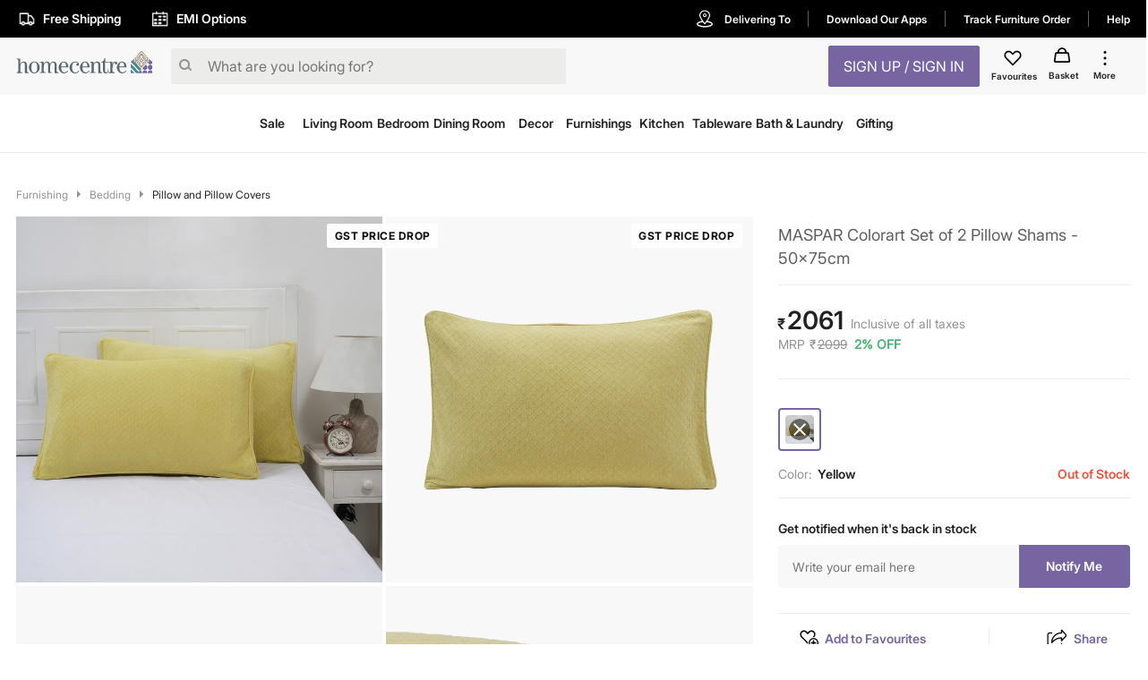

--- FILE ---
content_type: text/javascript; charset=utf-8
request_url: https://app.link/_r?sdk=web2.86.5&branch_key=key_live_iiIjwlsp1Q0x1W0o5khwojmgFvbElJGC&callback=branch_callback__0
body_size: 70
content:
/**/ typeof branch_callback__0 === 'function' && branch_callback__0("1544030086359617727");

--- FILE ---
content_type: text/javascript; charset=utf-8
request_url: https://app.link/_r?sdk=web2.86.5&_t=1544030086359617727&branch_key=key_live_iiIjwlsp1Q0x1W0o5khwojmgFvbElJGC&callback=branch_callback__1
body_size: 68
content:
/**/ typeof branch_callback__1 === 'function' && branch_callback__1("1544030086359617727");

--- FILE ---
content_type: text/javascript
request_url: https://d21gpk1vhmjuf5.cloudfront.net/unbxdAnalyticsConfig.js
body_size: 1746
content:
var unbxdconfiglist = {"unbxdconfiglist":{"default":{"event_list":["search","browse","categoryPage","widgetImpression","click","order","product_view","addToCart","cartRemoval","facets","experience_impression","productImpression"]},"events":{"fa9fac4f":{"event_list":["search","browse","categoryPage","widgetImpression","click","order","product_view","addToCart","cartRemoval","facets","productImpression"]},"bb7af3ae":{"event_list":["search","browse","categoryPage","widgetImpression","click","order","product_view","addToCart","cartRemoval","facets","productImpression"]},"33b721402":{"event_list":["search","browse","categoryPage","widgetImpression","click","order","product_view","addToCart","cartRemoval","facets","productImpression"]},"-67e3e0f5":{"event_list":["search","browse","categoryPage","widgetImpression","click","order","product_view","addToCart","cartRemoval","facets","productImpression"]},"-35cdee9d9":{"event_list":["search","browse","categoryPage","widgetImpression","click","order","product_view","addToCart","cartRemoval","facets","productImpression"]},"2cf2f1ba4":{"event_list":["search","browse","categoryPage","widgetImpression","click","order","product_view","addToCart","cartRemoval","facets","productImpression"]},"15a52ee85":{"event_list":["search","browse","categoryPage","widgetImpression","click","order","product_view","addToCart","cartRemoval","facets","productImpression"]},"-3d051f570":{"event_list":["search","browse","categoryPage","widgetImpression","click","order","product_view","addToCart","cartRemoval","facets","productImpression"]},"-12cd93c1":{"event_list":["search","browse","categoryPage","widgetImpression","click","order","product_view","addToCart","cartRemoval","facets","productImpression"]}}}}

--- FILE ---
content_type: text/javascript
request_url: https://cdn-in.pagesense.io/js/landmarkgroupindia/af7cbf76275148749e8a152a53a6ff1f_visitor_count.js
body_size: 39
content:
window.ZAB.visitorData = {"experiments":{"19SYDAM":{"variations":{"yBK3":{"unique_count":"211946"},"2ve5":{"unique_count":"212121"}},"actual_start_time":1768807413129}},"time":1769361783671}

--- FILE ---
content_type: image/svg+xml
request_url: https://assets-cloud.landmarkshops.in/website_images/static-pages/brand_exp/brand2images/prod/Sprite_icons.svg
body_size: 75465
content:
<svg width="800" height="528" viewBox="0 0 800 528" fill="none" xmlns="http://www.w3.org/2000/svg">
<path d="M38.906 58.417H33.094C32.9045 58.9536 32.5533 59.4182 32.0887 59.7468C31.6241 60.0755 31.0691 60.2519 30.5 60.2519C29.9309 60.2519 29.3759 60.0755 28.9113 59.7468C28.4467 59.4182 28.0955 58.9536 27.906 58.417H26.462C26.0742 58.4167 25.7023 58.2625 25.4281 57.9881C25.154 57.7138 25 57.3418 25 56.954V45.212C25 44.405 25.655 43.75 26.462 43.75H37.287C38.095 43.75 38.75 44.405 38.75 45.212V46.5H41.503C41.7889 46.5 42.0713 46.563 42.3301 46.6843C42.589 46.8056 42.818 46.9823 43.001 47.202L46.548 51.458C46.84 51.808 47 52.25 47 52.706V56.954C47 57.762 46.345 58.417 45.538 58.417H44.094C43.9045 58.9536 43.5533 59.4182 43.0887 59.7468C42.6241 60.0755 42.0691 60.2519 41.5 60.2519C40.9309 60.2519 40.3759 60.0755 39.9113 59.7468C39.4467 59.4182 39.0955 58.9536 38.906 58.417ZM38.906 56.583C39.0955 56.0464 39.4467 55.5818 39.9113 55.2532C40.3759 54.9245 40.9309 54.7481 41.5 54.7481C42.0691 54.7481 42.6241 54.9245 43.0887 55.2532C43.5533 55.5818 43.9045 56.0464 44.094 56.583H45.167V52.642L41.592 48.333H36.917V45.583H26.833V56.583H27.906C28.0955 56.0464 28.4467 55.5818 28.9113 55.2532C29.3759 54.9245 29.9309 54.7481 30.5 54.7481C31.0691 54.7481 31.6241 54.9245 32.0887 55.2532C32.5533 55.5818 32.9045 56.0464 33.094 56.583H38.906ZM36.916 48.333H38.75V56.583H36.917V48.333H36.916ZM30.5 58.417C30.7432 58.417 30.9764 58.3204 31.1484 58.1484C31.3204 57.9764 31.417 57.7432 31.417 57.5C31.417 57.2568 31.3204 57.0236 31.1484 56.8516C30.9764 56.6796 30.7432 56.583 30.5 56.583C30.2568 56.583 30.0236 56.6796 29.8516 56.8516C29.6796 57.0236 29.583 57.2568 29.583 57.5C29.583 57.7432 29.6796 57.9764 29.8516 58.1484C30.0236 58.3204 30.2568 58.417 30.5 58.417ZM41.5 58.417C41.7432 58.417 41.9764 58.3204 42.1484 58.1484C42.3204 57.9764 42.417 57.7432 42.417 57.5C42.417 57.2568 42.3204 57.0236 42.1484 56.8516C41.9764 56.6796 41.7432 56.583 41.5 56.583C41.2568 56.583 41.0236 56.6796 40.8516 56.8516C40.6796 57.0236 40.583 57.2568 40.583 57.5C40.583 57.7432 40.6796 57.9764 40.8516 58.1484C41.0236 58.3204 41.2568 58.417 41.5 58.417Z" fill="white"/>
<path d="M30 112L34 116L30 120" stroke="white" stroke-width="2" stroke-linecap="round" stroke-linejoin="round"/>
<path d="M395 48L399 52L395 56" stroke="#C8C9C6" stroke-width="2" stroke-linecap="round" stroke-linejoin="round"/>
<path d="M110.586 116L103.293 108.707C103.111 108.518 103.01 108.266 103.012 108.004C103.015 107.741 103.12 107.491 103.305 107.305C103.491 107.12 103.741 107.015 104.004 107.012C104.266 107.01 104.518 107.111 104.707 107.293L112.707 115.293C112.894 115.481 113 115.735 113 116C113 116.265 112.894 116.519 112.707 116.707L104.707 124.707C104.615 124.803 104.504 124.879 104.382 124.931C104.26 124.984 104.129 125.011 103.996 125.012C103.864 125.013 103.732 124.988 103.609 124.938C103.486 124.888 103.374 124.813 103.281 124.719C103.187 124.625 103.112 124.514 103.062 124.391C103.012 124.268 102.987 124.136 102.988 124.004C102.989 123.871 103.016 123.74 103.069 123.618C103.121 123.496 103.197 123.385 103.293 123.293L110.586 116Z" fill="black"/>
<path d="M78.914 54.833V60.333H67.783C67.6618 60.3338 67.5417 60.3107 67.4295 60.265C67.3172 60.2194 67.2151 60.152 67.1289 60.0669C67.0427 59.9817 66.9742 59.8804 66.9272 59.7687C66.8802 59.657 66.8557 59.5372 66.855 59.416V49.333H65.928C65.8069 49.3338 65.6869 49.3107 65.5747 49.2651C65.4625 49.2195 65.3605 49.1523 65.2743 49.0672C65.1881 48.9821 65.1195 48.8809 65.0725 48.7694C65.0254 48.6578 65.0008 48.5381 65 48.417V46.426C65 45.94 65.195 45.473 65.543 45.13L67.24 43.454C67.588 43.11 68.06 42.917 68.552 42.917H81.857C82.349 42.917 82.821 43.11 83.169 43.454L84.865 45.13C85.213 45.473 85.408 45.94 85.408 46.426V48.416C85.4073 48.5371 85.3828 48.6569 85.3359 48.7685C85.289 48.8801 85.2205 48.9813 85.1344 49.0665C85.0483 49.1517 84.9463 49.219 84.8342 49.2647C84.7221 49.3105 84.6021 49.3337 84.481 49.333H83.553V53.157L81.698 51.324V49.334H68.71V58.5H71.493V54.833C71.493 52.808 73.154 51.167 75.203 51.167C77.253 51.167 78.914 52.808 78.914 54.833ZM66.855 47.5H83.552V46.426L81.856 44.75H68.55L66.855 46.426V47.5ZM73.348 58.5H77.058V54.833C77.058 53.821 76.228 53 75.204 53C74.179 53 73.348 53.82 73.348 54.833V58.5ZM84.453 59.416L85.514 61.797C85.5629 61.9074 85.5894 62.0264 85.592 62.1471C85.5946 62.2679 85.5732 62.3879 85.529 62.5003C85.4848 62.6127 85.4187 62.7151 85.3346 62.8018C85.2505 62.8884 85.15 62.9575 85.039 63.005C84.8143 63.1033 84.5599 63.1092 84.331 63.0212C84.102 62.9332 83.917 62.7585 83.816 62.535L82.716 60.068L81.091 61.819C81.0575 61.8548 81.0113 61.8761 80.9623 61.8781C80.9132 61.8802 80.8654 61.8629 80.829 61.83C80.8101 61.813 80.795 61.7921 80.7847 61.7689C80.7744 61.7456 80.769 61.7205 80.769 61.695V53.442C80.7467 53.4204 80.7301 53.3936 80.7207 53.364C80.7114 53.3343 80.7095 53.3028 80.7154 53.2723C80.7213 53.2418 80.7347 53.2133 80.7543 53.1892C80.774 53.1652 80.7994 53.1464 80.8281 53.1346C80.8568 53.1228 80.8881 53.1184 80.919 53.1217C80.9498 53.125 80.9794 53.136 81.005 53.1536C81.0306 53.1712 81.0514 53.1949 81.0656 53.2225C81.0797 53.2502 81.0867 53.2809 81.086 53.312L86.946 59.104C86.9631 59.1209 86.9768 59.1411 86.986 59.1633C86.9953 59.1856 87.0001 59.2094 87.0001 59.2335C87.0001 59.2576 86.9953 59.2815 86.986 59.3037C86.9768 59.3259 86.9631 59.3461 86.946 59.363C86.9107 59.3974 86.8633 59.4164 86.814 59.416H84.453Z" fill="white"/>
<path d="M369.5 57.418L368.92 48.948C368.91 48.102 368.118 47.415 367.145 47.415H354.855C353.882 47.415 353.09 48.102 353.079 48.949L352.501 57.418L352.5 58.447C352.5 59.303 353.296 60 354.276 60H367.725C368.704 60 369.5 59.303 369.5 58.447V57.418Z" fill="black"/>
<path d="M357 48C357.504 44.667 358.831 43 360.981 43C363.131 43 364.471 44.667 365 48" stroke="black" stroke-width="2"/>
<g clip-path="url(#clip0_2791_384)">
<path d="M327.185 53.42C327.715 52.7247 328.001 51.8743 328 51C328 50.0513 327.663 49.1334 327.048 48.4104C326.434 47.6874 325.583 47.2062 324.647 47.0528C323.711 46.8994 322.75 47.0837 321.937 47.5729C321.125 48.0622 320.512 48.8244 320.209 49.7235C319.906 50.6226 319.933 51.6 320.284 52.4813C320.636 53.3626 321.289 54.0903 322.127 54.5346C322.965 54.9788 323.934 55.1106 324.861 54.9064C325.787 54.7023 326.611 54.1754 327.185 53.42ZM329.275 53.861L331.707 56.293C331.889 56.4816 331.99 56.7342 331.988 56.9964C331.985 57.2586 331.88 57.5094 331.695 57.6948C331.509 57.8802 331.259 57.9854 330.996 57.9877C330.734 57.99 330.482 57.8892 330.293 57.707L328.031 55.445C326.916 56.4545 325.463 57.0087 323.96 56.9978C322.456 56.9868 321.011 56.4116 319.911 55.3861C318.811 54.3605 318.137 52.9593 318.021 51.46C317.905 49.9607 318.357 48.4725 319.286 47.2902C320.215 46.1079 321.555 45.3176 323.039 45.0759C324.523 44.8342 326.044 45.1587 327.3 45.985C328.557 46.8114 329.457 48.0794 329.823 49.538C330.189 50.9966 329.994 52.5395 329.276 53.861H329.275Z" fill="#929391"/>
</g>
<g clip-path="url(#clip1_2791_384)">
<path fill-rule="evenodd" clip-rule="evenodd" d="M600.131 116L601.966 114.166C602.04 114.092 602.099 114.003 602.14 113.906C602.18 113.809 602.2 113.705 602.2 113.6C602.2 113.495 602.18 113.391 602.14 113.294C602.099 113.197 602.04 113.108 601.966 113.034C601.892 112.96 601.803 112.901 601.706 112.86C601.609 112.82 601.505 112.8 601.4 112.8C601.295 112.8 601.191 112.82 601.094 112.86C600.997 112.901 600.908 112.96 600.834 113.034L599 114.87L597.166 113.034C597.092 112.96 597.003 112.901 596.906 112.86C596.809 112.82 596.705 112.8 596.6 112.8C596.495 112.8 596.391 112.82 596.294 112.86C596.197 112.901 596.108 112.96 596.034 113.034C595.96 113.108 595.901 113.197 595.86 113.294C595.82 113.391 595.8 113.495 595.8 113.6C595.8 113.705 595.82 113.809 595.86 113.906C595.901 114.003 595.96 114.092 596.034 114.166L597.87 116L596.034 117.834C595.96 117.908 595.901 117.997 595.86 118.094C595.82 118.191 595.8 118.295 595.8 118.4C595.8 118.505 595.82 118.609 595.86 118.706C595.901 118.803 595.96 118.892 596.034 118.966C596.108 119.04 596.197 119.099 596.294 119.14C596.391 119.18 596.495 119.2 596.6 119.2C596.705 119.2 596.809 119.18 596.906 119.14C597.003 119.099 597.092 119.04 597.166 118.966L599 117.13L600.834 118.965C600.908 119.039 600.997 119.098 601.094 119.139C601.191 119.179 601.295 119.199 601.4 119.199C601.505 119.199 601.609 119.179 601.706 119.139C601.803 119.098 601.892 119.039 601.966 118.965C602.04 118.891 602.099 118.802 602.14 118.705C602.18 118.608 602.2 118.504 602.2 118.399C602.2 118.294 602.18 118.19 602.14 118.093C602.099 117.996 602.04 117.907 601.966 117.833L600.13 116H600.131ZM599 124C596.878 124 594.843 123.157 593.343 121.657C591.843 120.157 591 118.122 591 116C591 113.878 591.843 111.843 593.343 110.343C594.843 108.843 596.878 108 599 108C601.122 108 603.157 108.843 604.657 110.343C606.157 111.843 607 113.878 607 116C607 118.122 606.157 120.157 604.657 121.657C603.157 123.157 601.122 124 599 124Z" fill="#929391"/>
</g>
<g clip-path="url(#clip2_2791_384)">
<path d="M569.766 24.9655H423.982C422.87 24.9655 421.968 25.8647 421.968 26.9738V77.0262C421.968 78.1353 422.87 79.0345 423.982 79.0345H569.766C570.879 79.0345 571.78 78.1353 571.78 77.0262V26.9738C571.78 25.8647 570.879 24.9655 569.766 24.9655Z" fill="#101726" stroke="#2C303F" stroke-width="1.04"/>
<path d="M473.21 60.9619H467.251L465.819 65.1745H463.295L468.939 49.5881H471.562L477.206 65.1745H474.639L473.21 60.9619ZM467.867 59.0174H472.591L470.263 52.1805H470.198L467.867 59.0174ZM489.396 59.4934C489.396 63.0243 487.5 65.2932 484.639 65.2932C483.914 65.331 483.193 65.1645 482.559 64.8127C481.925 64.4609 481.403 63.9382 481.053 63.3043H480.998V68.9332H478.659V53.8113H480.924V55.7018H480.966C481.333 55.0709 481.864 54.5509 482.503 54.1971C483.142 53.8433 483.865 53.6689 484.596 53.6925C487.489 53.6925 489.396 55.9721 489.396 59.4943V59.4934ZM486.991 59.4934C486.991 57.1925 485.798 55.6796 483.979 55.6796C482.191 55.6796 480.989 57.2244 480.989 59.4934C480.989 61.7826 482.191 63.3168 483.979 63.3168C485.798 63.3168 486.99 61.8145 486.99 59.4934H486.991ZM501.94 59.4934C501.94 63.0243 500.045 65.2932 497.184 65.2932C496.459 65.331 495.739 65.1645 495.104 64.8127C494.47 64.4609 493.948 63.9382 493.598 63.3043H493.544V68.9332H491.204V53.8113H493.469V55.7018H493.512C493.878 55.0709 494.409 54.5509 495.048 54.1971C495.687 53.8433 496.411 53.6689 497.141 53.6925C500.034 53.6925 501.94 55.9721 501.94 59.4943V59.4934ZM499.536 59.4934C499.536 57.1925 498.344 55.6796 496.525 55.6796C494.736 55.6796 493.533 57.2244 493.533 59.4934C493.533 61.7826 494.736 63.3168 496.525 63.3168C498.344 63.3168 499.536 61.8145 499.536 59.4934ZM510.232 60.8316C510.406 62.3764 511.911 63.3921 513.969 63.3921C515.941 63.3921 517.36 62.3774 517.36 60.9832C517.36 59.7734 516.504 59.0492 514.478 58.553L512.453 58.0663C509.581 57.375 508.249 56.0368 508.249 53.8644C508.249 51.1754 510.6 49.3274 513.937 49.3274C517.241 49.3274 519.506 51.1754 519.581 53.8644H517.22C517.079 52.309 515.789 51.3695 513.904 51.3695C512.019 51.3695 510.729 52.3196 510.729 53.7022C510.729 54.8048 511.553 55.4527 513.569 55.949L515.291 56.3709C518.499 57.1269 519.832 58.412 519.832 60.6916C519.832 63.6074 517.502 65.4342 513.796 65.4342C510.33 65.4342 507.989 63.6509 507.837 60.8316H510.232ZM524.88 51.1214V53.8103H527.049V55.6574H524.88V61.9226C524.88 62.8959 525.315 63.3497 526.267 63.3497C526.525 63.3448 526.781 63.3265 527.037 63.2956V65.131C526.608 65.2112 526.173 65.2469 525.738 65.2392C523.43 65.2392 522.53 64.375 522.53 62.1717V55.6574H520.873V53.8103H522.53V51.1214H524.881H524.88ZM528.303 59.4924C528.303 55.9171 530.415 53.6703 533.708 53.6703C537.014 53.6703 539.116 55.9171 539.116 59.4924C539.116 63.0783 537.024 65.3145 533.708 65.3145C530.394 65.3145 528.303 63.0783 528.303 59.4924ZM536.732 59.4924C536.732 57.04 535.605 55.5927 533.708 55.5927C531.813 55.5927 530.688 57.0506 530.688 59.4934C530.688 61.9554 531.813 63.3921 533.708 63.3921C535.605 63.3921 536.732 61.9554 536.732 59.4934V59.4924ZM541.045 53.8103H543.276V55.7443H543.33C543.481 55.1402 543.836 54.6064 544.336 54.2326C544.835 53.8588 545.448 53.6677 546.072 53.6916C546.342 53.6906 546.61 53.7205 546.873 53.7785V55.9605C546.533 55.8568 546.178 55.8092 545.822 55.8196C545.482 55.8059 545.143 55.8656 544.829 55.9948C544.514 56.1239 544.232 56.3194 544 56.5678C543.769 56.8161 543.594 57.1116 543.487 57.4337C543.381 57.7559 543.346 58.0972 543.384 58.4342V65.1735H541.045V53.8113V53.8103ZM557.661 61.8367C557.346 63.9 555.33 65.3154 552.752 65.3154C549.437 65.3154 547.379 63.1005 547.379 59.5465C547.379 55.9828 549.448 53.6703 552.654 53.6703C555.808 53.6703 557.79 55.8302 557.79 59.2761V60.0756H549.74V60.2165C549.703 60.6348 549.756 61.0561 549.894 61.4525C550.033 61.849 550.255 62.2114 550.545 62.5158C550.835 62.8202 551.186 63.0595 551.576 63.2179C551.966 63.3764 552.386 63.4502 552.806 63.4346C553.359 63.4865 553.914 63.3591 554.389 63.0712C554.863 62.7832 555.232 62.3503 555.44 61.8367H557.661ZM549.751 58.4448H555.45C555.471 58.0687 555.414 57.6923 555.282 57.3392C555.151 56.9862 554.947 56.6641 554.684 56.3933C554.422 56.1225 554.106 55.9087 553.757 55.7654C553.407 55.6222 553.032 55.5525 552.654 55.5608C552.273 55.5585 551.896 55.6315 551.543 55.7755C551.191 55.9195 550.87 56.1316 550.601 56.3998C550.331 56.6679 550.117 56.9866 549.971 57.3376C549.825 57.6886 549.751 58.0649 549.752 58.4448H549.751ZM467.574 37.8552C468.064 37.8202 468.557 37.8941 469.015 38.0717C469.473 38.2493 469.886 38.526 470.224 38.8821C470.563 39.2381 470.817 39.6645 470.97 40.1306C471.123 40.5967 471.17 41.0907 471.109 41.5772C471.109 43.9698 469.811 45.3447 467.575 45.3447H464.861V37.8552H467.574ZM466.028 44.2855H467.444C467.795 44.3061 468.145 44.2487 468.47 44.1173C468.796 43.9859 469.088 43.7838 469.325 43.5258C469.562 43.2678 469.738 42.9604 469.842 42.6258C469.945 42.2913 469.972 41.938 469.921 41.5917C469.968 41.2468 469.939 40.8956 469.834 40.5633C469.73 40.2311 469.553 39.9261 469.316 39.6701C469.079 39.4141 468.789 39.2135 468.465 39.0827C468.141 38.9519 467.793 38.894 467.444 38.9134H466.028V44.2855ZM472.427 42.5167C472.393 42.1457 472.436 41.7716 472.554 41.4183C472.673 41.065 472.864 40.7402 473.116 40.4648C473.367 40.1894 473.674 39.9694 474.016 39.8188C474.357 39.6683 474.727 39.5905 475.1 39.5905C475.474 39.5905 475.843 39.6683 476.185 39.8188C476.527 39.9694 476.833 40.1894 477.085 40.4648C477.337 40.7402 477.528 41.065 477.646 41.4183C477.765 41.7716 477.808 42.1457 477.773 42.5167C477.807 42.8873 477.764 43.2609 477.645 43.6136C477.526 43.9663 477.334 44.2904 477.083 44.5653C476.831 44.8401 476.525 45.0597 476.184 45.2099C475.842 45.3601 475.473 45.4376 475.1 45.4376C474.727 45.4376 474.358 45.3601 474.016 45.2099C473.675 45.0597 473.369 44.8401 473.117 44.5653C472.865 44.2904 472.674 43.9663 472.555 43.6136C472.436 43.2609 472.392 42.8873 472.426 42.5167H472.427ZM476.622 42.5167C476.622 41.2905 476.07 40.575 475.102 40.575C474.129 40.575 473.582 41.2914 473.582 42.5157C473.582 43.7516 474.129 44.4622 475.102 44.4622C476.07 44.4622 476.622 43.7468 476.622 42.5167ZM484.881 45.3457H483.72L482.548 41.1823H482.46L481.294 45.3447H480.143L478.581 39.6925H479.716L480.732 44.0055H480.815L481.98 39.6925H483.054L484.219 44.0055H484.308L485.318 39.6925H486.437L484.881 45.3447V45.3457ZM487.751 39.6925H488.829V40.5905H488.912C489.054 40.268 489.293 39.9977 489.596 39.8172C489.899 39.6367 490.251 39.555 490.603 39.5834C490.879 39.5628 491.156 39.6043 491.414 39.7049C491.671 39.8055 491.903 39.9626 492.091 40.1645C492.28 40.3665 492.42 40.6081 492.502 40.8715C492.585 41.135 492.606 41.4134 492.566 41.6863V45.3447H491.447V41.9654C491.447 41.0578 491.051 40.6059 490.224 40.6059C490.037 40.5972 489.85 40.629 489.676 40.6991C489.502 40.7692 489.345 40.876 489.217 41.0121C489.088 41.1482 488.991 41.3104 488.931 41.4876C488.871 41.6648 488.851 41.8528 488.87 42.0388V45.3447H487.751V39.6925ZM494.348 37.4863H495.467V45.3457H494.347V37.4863H494.348ZM497.022 42.5167C496.988 42.1461 497.032 41.7725 497.151 41.4198C497.27 41.0671 497.461 40.7429 497.713 40.4681C497.965 40.1932 498.271 39.9737 498.612 39.8235C498.954 39.6733 499.323 39.5957 499.696 39.5957C500.069 39.5957 500.438 39.6733 500.779 39.8235C501.121 39.9737 501.427 40.1932 501.679 40.4681C501.93 40.7429 502.122 41.0671 502.241 41.4198C502.359 41.7725 502.403 42.1461 502.369 42.5167C502.405 42.8881 502.362 43.2629 502.244 43.6169C502.126 43.9709 501.935 44.2964 501.683 44.5725C501.431 44.8486 501.124 45.0692 500.782 45.2201C500.44 45.371 500.07 45.449 499.696 45.449C499.322 45.449 498.952 45.371 498.609 45.2201C498.267 45.0692 497.96 44.8486 497.709 44.5725C497.457 44.2964 497.266 43.9709 497.148 43.6169C497.03 43.2629 496.987 42.8881 497.022 42.5167ZM501.218 42.5167C501.218 41.2905 500.666 40.575 499.698 40.575C498.725 40.575 498.178 41.2914 498.178 42.5157C498.178 43.7516 498.725 44.4622 499.698 44.4622C500.666 44.4622 501.218 43.7468 501.218 42.5167ZM503.548 43.7468C503.548 42.7291 504.308 42.1421 505.656 42.059L507.192 41.9712V41.4826C507.192 40.8859 506.795 40.549 506.031 40.549C505.406 40.549 504.974 40.7778 504.85 41.1766H503.766C503.881 40.2062 504.797 39.5834 506.082 39.5834C507.503 39.5834 508.305 40.2883 508.305 41.4826V45.3447H507.229V44.5501H507.139C506.96 44.8351 506.708 45.0674 506.409 45.2235C506.11 45.3796 505.775 45.4537 505.437 45.4383C505.2 45.4629 504.959 45.4375 504.732 45.3637C504.504 45.29 504.295 45.1696 504.117 45.0103C503.939 44.8509 503.796 44.6562 503.698 44.4386C503.6 44.221 503.549 43.9853 503.548 43.7468ZM507.192 43.264V42.7909L505.807 42.8788C505.027 42.9309 504.673 43.1964 504.673 43.6946C504.673 44.2034 505.115 44.4989 505.724 44.4989C505.902 44.5169 506.082 44.499 506.254 44.4461C506.425 44.3933 506.584 44.3066 506.721 44.1913C506.858 44.076 506.97 43.9344 507.051 43.7749C507.132 43.6155 507.18 43.4414 507.192 43.263V43.264ZM509.776 42.5167C509.776 40.7305 510.696 39.5989 512.128 39.5989C512.483 39.5825 512.834 39.6671 513.142 39.8427C513.45 40.0183 513.702 40.2777 513.867 40.5905H513.95V37.4863H515.07V45.3457H513.998V44.4516H513.909C513.731 44.7623 513.471 45.0185 513.157 45.1924C512.843 45.3663 512.488 45.4514 512.129 45.4383C510.687 45.4383 509.776 44.3068 509.776 42.5167ZM510.932 42.5167C510.932 43.7149 511.498 44.4361 512.446 44.4361C513.389 44.4361 513.972 43.7043 513.972 42.5215C513.972 41.3436 513.383 40.6011 512.446 40.6011C511.504 40.6011 510.932 41.3272 510.932 42.5167ZM519.698 42.5167C519.664 42.1461 519.708 41.7725 519.827 41.4198C519.946 41.0671 520.137 40.7429 520.389 40.4681C520.641 40.1932 520.947 39.9737 521.288 39.8235C521.63 39.6733 521.999 39.5957 522.372 39.5957C522.745 39.5957 523.114 39.6733 523.455 39.8235C523.797 39.9737 524.103 40.1932 524.355 40.4681C524.606 40.7429 524.798 41.0671 524.917 41.4198C525.035 41.7725 525.079 42.1461 525.045 42.5167C525.079 42.8873 525.035 43.2609 524.917 43.6136C524.798 43.9663 524.606 44.2904 524.355 44.5653C524.103 44.8401 523.797 45.0597 523.455 45.2099C523.114 45.3601 522.745 45.4376 522.372 45.4376C521.999 45.4376 521.63 45.3601 521.288 45.2099C520.947 45.0597 520.641 44.8401 520.389 44.5653C520.137 44.2904 519.946 43.9663 519.827 43.6136C519.708 43.2609 519.664 42.8873 519.698 42.5167ZM523.894 42.5167C523.894 41.2905 523.342 40.575 522.374 40.575C521.401 40.575 520.854 41.2914 520.854 42.5157C520.854 43.7516 521.401 44.4622 522.374 44.4622C523.342 44.4622 523.894 43.7468 523.894 42.5167ZM526.547 39.6925H527.624V40.5905H527.707C527.849 40.268 528.088 39.9977 528.391 39.8172C528.694 39.6367 529.046 39.555 529.398 39.5834C529.674 39.5628 529.951 39.6043 530.209 39.7049C530.466 39.8055 530.698 39.9626 530.886 40.1645C531.075 40.3665 531.215 40.6081 531.297 40.8715C531.379 41.135 531.401 41.4134 531.361 41.6863V45.3447H530.242V41.9654C530.242 41.0578 529.846 40.6059 529.019 40.6059C528.831 40.5972 528.644 40.629 528.471 40.6991C528.297 40.7692 528.14 40.876 528.012 41.0121C527.883 41.1482 527.786 41.3104 527.726 41.4876C527.666 41.6648 527.645 41.8528 527.665 42.0388V45.3447H526.546V39.6925H526.547ZM537.683 38.2858V39.7186H538.91V40.6581H537.683V43.5643C537.683 44.1561 537.927 44.4159 538.484 44.4159C538.627 44.4159 538.769 44.4062 538.91 44.3898V45.3186C538.71 45.3547 538.506 45.3741 538.302 45.3765C537.057 45.3765 536.563 44.9392 536.563 43.8501V40.6581H535.662V39.7186H536.563V38.2858H537.683ZM540.439 37.4863H541.548V40.6011H541.636C541.784 40.2754 542.03 40.0034 542.34 39.8222C542.649 39.6409 543.007 39.5592 543.365 39.5883C543.639 39.5737 543.913 39.6195 544.168 39.7226C544.422 39.8257 544.651 39.9835 544.837 40.1848C545.024 40.3861 545.163 40.6258 545.246 40.887C545.329 41.1482 545.353 41.4245 545.317 41.696V45.3457H544.197V41.9712C544.197 41.0684 543.775 40.6108 542.985 40.6108C542.793 40.595 542.6 40.6212 542.419 40.6878C542.237 40.7543 542.073 40.8595 541.937 40.996C541.801 41.1325 541.697 41.2969 541.631 41.4779C541.565 41.6588 541.54 41.8519 541.557 42.0436V45.3447H540.439V37.4863ZM551.84 43.8192C551.688 44.3356 551.358 44.7823 550.909 45.0812C550.461 45.38 549.92 45.5119 549.384 45.4538C549.01 45.4636 548.639 45.3922 548.297 45.2447C547.954 45.0972 547.647 44.8771 547.398 44.5996C547.149 44.3221 546.963 43.9939 546.854 43.6377C546.744 43.2816 546.714 42.906 546.765 42.537C546.715 42.1667 546.746 41.7901 546.855 41.4326C546.963 41.0752 547.148 40.7452 547.396 40.4651C547.644 40.1851 547.949 39.9614 548.291 39.8093C548.633 39.6571 549.004 39.5801 549.379 39.5834C550.957 39.5834 551.908 40.6581 551.908 42.4327V42.8218H547.904V42.8845C547.887 43.0921 547.913 43.3009 547.981 43.4978C548.049 43.6946 548.158 43.875 548.3 44.0275C548.443 44.18 548.615 44.3011 548.807 44.3831C548.999 44.4651 549.206 44.5062 549.415 44.5037C549.682 44.5357 549.954 44.4876 550.194 44.3655C550.434 44.2434 550.632 44.0529 550.763 43.8182H551.84V43.8192ZM547.904 41.9972H550.768C550.782 41.8076 550.757 41.617 550.692 41.4379C550.628 41.2588 550.527 41.0951 550.396 40.9572C550.264 40.8193 550.106 40.7104 549.929 40.6375C549.753 40.5645 549.564 40.5291 549.373 40.5335C549.18 40.5311 548.988 40.5672 548.808 40.6399C548.629 40.7126 548.466 40.8203 548.33 40.9567C548.193 41.0931 548.085 41.2554 548.012 41.4341C547.939 41.6128 547.902 41.8043 547.904 41.9972ZM451.136 52.3765C451.149 51.3289 451.429 50.3017 451.948 49.3906C452.466 48.4795 453.208 47.7141 454.103 47.1657C453.534 46.3558 452.784 45.6894 451.912 45.2193C451.039 44.7491 450.069 44.4883 449.078 44.4574C446.964 44.2363 444.915 45.7193 443.838 45.7193C442.739 45.7193 441.08 44.4796 439.294 44.5163C438.139 44.5535 437.013 44.8884 436.027 45.4884C435.04 46.0884 434.226 46.933 433.663 47.94C431.229 52.1429 433.045 58.3193 435.377 61.7179C436.544 63.3805 437.908 65.2392 439.692 65.1725C441.439 65.1011 442.09 64.0622 444.199 64.0622C446.287 64.0622 446.899 65.1725 448.72 65.131C450.593 65.1011 451.774 63.4607 452.9 61.7807C453.738 60.5954 454.383 59.2855 454.811 57.8993C453.722 57.4403 452.793 56.6718 452.14 55.6897C451.486 54.7076 451.137 53.5553 451.136 52.3765ZM447.697 42.2232C448.719 41.0005 449.222 39.4287 449.101 37.8417C447.54 38.0052 446.098 38.7491 445.062 39.9252C444.556 40.4996 444.168 41.1679 443.921 41.8919C443.674 42.6159 443.572 43.3813 443.622 44.1445C444.403 44.1527 445.175 43.9841 445.881 43.6512C446.587 43.3184 447.208 42.8301 447.698 42.2232H447.697Z" fill="white"/>
</g>
<g clip-path="url(#clip3_2791_384)">
<path d="M762.773 24.9663H596.976C595.866 24.9663 594.966 25.8654 594.966 26.9746V77.027C594.966 78.1361 595.866 79.0353 596.976 79.0353H762.773C763.883 79.0353 764.782 78.1361 764.782 77.027V26.9746C764.782 25.8654 763.883 24.9663 762.773 24.9663Z" fill="#101726" stroke="#2C303F" stroke-width="1.04"/>
<path d="M680.679 54.1965C679.264 54.2022 677.908 54.7688 676.911 55.772C675.913 56.7753 675.355 58.1331 675.358 59.5474C675.363 60.9619 675.93 62.3164 676.934 63.3136C677.938 64.3107 679.297 64.8688 680.713 64.8655C682.129 64.8642 683.486 64.3018 684.486 63.3016C685.487 62.3014 686.05 60.9453 686.051 59.531C686.061 58.8252 685.929 58.1246 685.662 57.4711C685.395 56.8175 684.999 56.2243 684.498 55.7269C683.997 55.2291 683.4 54.8372 682.744 54.5743C682.088 54.3114 681.386 54.1829 680.679 54.1965ZM680.679 62.7694C680.03 62.8148 679.382 62.6642 678.819 62.3371C678.257 62.01 677.806 61.5214 677.524 60.9349C677.244 60.3486 677.146 59.6914 677.245 59.049C677.344 58.4067 677.633 57.8088 678.077 57.3335C678.521 56.8576 679.098 56.526 679.732 56.3815C680.367 56.2371 681.031 56.2865 681.637 56.5234C682.243 56.7601 682.764 57.1736 683.131 57.71C683.499 58.2464 683.696 58.8809 683.698 59.531C683.718 59.9428 683.656 60.3545 683.514 60.7418C683.372 61.129 683.154 61.4839 682.873 61.7855C682.591 62.0874 682.252 62.3299 681.876 62.4989C681.499 62.6679 681.092 62.7598 680.679 62.7694ZM668.968 54.1965C667.552 54.1989 666.194 54.763 665.194 55.7649C664.194 56.7668 663.633 58.1246 663.634 59.5397C663.637 60.9549 664.203 62.3108 665.206 63.3095C666.21 64.3081 667.569 64.8678 668.985 64.8655C670.401 64.8653 671.759 64.3032 672.761 63.303C673.763 62.3027 674.326 60.946 674.327 59.531C674.337 58.8253 674.205 58.1248 673.938 57.4712C673.672 56.8176 673.276 56.2244 672.775 55.7269C672.273 55.229 671.677 54.837 671.021 54.5741C670.364 54.3112 669.662 54.1828 668.955 54.1965H668.968ZM668.968 62.7694C668.318 62.8173 667.669 62.6688 667.105 62.3434C666.541 62.018 666.088 61.5306 665.805 60.9445C665.522 60.3587 665.423 59.7013 665.52 59.0582C665.617 58.415 665.905 57.816 666.348 57.3393C666.792 56.8621 667.368 56.5291 668.003 56.3836C668.639 56.2381 669.303 56.2868 669.91 56.5234C670.517 56.7595 671.038 57.1727 671.406 57.7091C671.775 58.2456 671.973 58.8805 671.975 59.531C671.995 59.9428 671.933 60.3545 671.791 60.7418C671.649 61.129 671.431 61.4839 671.15 61.7855C670.868 62.0874 670.529 62.3299 670.152 62.4989C669.776 62.6679 669.369 62.7598 668.956 62.7694H668.968ZM655.018 55.8408V58.1001H660.452C660.367 59.1645 659.924 60.1687 659.195 60.9494C658.651 61.5021 657.997 61.935 657.276 62.2204C656.554 62.5057 655.781 62.6371 655.006 62.6062C654.213 62.6068 653.429 62.4515 652.696 62.149C651.964 61.8466 651.298 61.403 650.738 60.8435C650.177 60.284 649.732 59.6197 649.428 58.8884C649.125 58.1571 648.968 57.3732 648.968 56.5814C648.968 55.7896 649.125 55.0057 649.428 54.2744C649.732 53.5431 650.177 52.8787 650.738 52.3192C651.298 51.7598 651.964 51.3161 652.696 51.0137C653.429 50.7113 654.213 50.5559 655.006 50.5565C656.537 50.5315 658.016 51.1137 659.119 52.1757L660.717 50.5817C659.972 49.8297 659.084 49.2345 658.105 48.8313C657.127 48.4282 656.077 48.2252 655.018 48.2345C653.524 48.1762 652.042 48.5215 650.727 49.2341C649.413 49.9467 648.315 51.0003 647.549 52.2839C646.784 53.5666 646.381 55.0319 646.381 56.5249C646.381 58.0179 646.784 59.4832 647.549 60.7659C648.315 62.0495 649.413 63.1031 650.727 63.8157C652.042 64.5283 653.524 64.8736 655.018 64.8153C656.095 64.8638 657.169 64.6817 658.169 64.2812C659.169 63.8807 660.071 63.2711 660.816 62.4932C662.134 61.0494 662.838 59.1498 662.78 57.1964C662.784 56.7207 662.742 56.2457 662.654 55.7781L655.018 55.8408ZM712.013 57.5981C711.685 56.6346 711.071 55.7935 710.253 55.1861C709.436 54.5787 708.453 54.2336 707.435 54.1965C706.747 54.1951 706.066 54.3345 705.434 54.6062C704.802 54.8778 704.233 55.276 703.761 55.7761C703.29 56.2758 702.926 56.8669 702.692 57.5128C702.459 58.1587 702.361 58.8456 702.403 59.531C702.388 60.2326 702.515 60.9301 702.775 61.5818C703.036 62.2334 703.425 62.8259 703.921 63.3236C704.416 63.8217 705.008 64.215 705.659 64.4799C706.31 64.7448 707.008 64.8759 707.711 64.8655C709.499 64.8752 711.171 63.9888 712.164 62.5058L710.341 61.2506C710.068 61.7036 709.683 62.0781 709.222 62.3377C708.761 62.5973 708.241 62.7331 707.712 62.7317C707.167 62.7529 706.629 62.6098 706.166 62.321C705.704 62.0323 705.339 61.6112 705.12 61.1125L712.278 58.1629L712.013 57.5981ZM704.718 59.3804C704.692 58.9918 704.744 58.6019 704.871 58.2337C704.998 57.8655 705.198 57.5264 705.458 57.2364C705.718 56.9464 706.034 56.7113 706.386 56.5449C706.739 56.3785 707.121 56.2842 707.51 56.2676C707.916 56.2407 708.321 56.3334 708.674 56.5342C709.027 56.7351 709.314 57.0351 709.498 57.3972L704.718 59.3804ZM698.906 64.5517H701.258V48.8621H698.906V64.5517ZM695.057 55.389H694.97C694.615 54.9932 694.18 54.6769 693.695 54.4606C693.209 54.2443 692.683 54.1329 692.151 54.1338C690.777 54.1993 689.481 54.7905 688.532 55.7849C687.583 56.7794 687.053 58.1007 687.052 59.475C687.053 60.8492 687.583 62.1703 688.532 63.1645C689.482 64.1587 690.777 64.7498 692.151 64.8153C692.684 64.8244 693.212 64.7167 693.699 64.4998C694.186 64.283 694.619 63.9622 694.969 63.5601H695.044V64.3258C695.044 66.3717 693.95 67.4637 692.189 67.4637C691.603 67.4503 691.034 67.2629 690.554 66.9254C690.075 66.5879 689.707 66.1155 689.497 65.5684L687.447 66.4219C687.834 67.3591 688.492 68.1596 689.336 68.7209C690.181 69.2822 691.174 69.5787 692.189 69.5724C694.944 69.5724 697.22 67.9532 697.22 64.012V54.5103H695.057V55.389ZM692.365 62.7694C691.554 62.6984 690.799 62.3266 690.249 61.7272C689.699 61.1278 689.394 60.3442 689.393 59.531C689.393 57.8462 690.683 56.4414 692.365 56.2927C693.178 56.3342 693.94 56.7021 694.477 57.3113C695.014 57.9205 695.283 58.721 695.221 59.531C695.255 59.9337 695.207 60.339 695.08 60.7226C694.953 61.1061 694.749 61.4599 694.481 61.7623C694.213 62.0652 693.886 62.3106 693.52 62.4837C693.154 62.6568 692.757 62.754 692.352 62.7694H692.365ZM723.033 48.8621H717.409V64.5517H719.762V58.6022H723.045C723.941 58.6665 724.838 58.4832 725.636 58.0725C726.435 57.6617 727.105 57.0393 727.573 56.2734C728.041 55.5081 728.288 54.6288 728.288 53.7321C728.288 52.8355 728.041 51.9562 727.573 51.1909C727.105 50.425 726.435 49.8026 725.636 49.3918C724.838 48.9811 723.941 48.7978 723.045 48.8621H723.033ZM723.033 56.3931H719.749V51.0461H723.083C723.437 51.0458 723.788 51.1152 724.115 51.2504C724.442 51.3855 724.739 51.5837 724.99 51.8337C725.241 52.0837 725.439 52.3805 725.575 52.7072C725.711 53.0339 725.781 53.3842 725.781 53.7379C725.781 54.0918 725.711 54.4421 725.575 54.7689C725.44 55.0958 725.241 55.3927 724.99 55.6428C724.74 55.8929 724.442 56.0911 724.115 56.2263C723.788 56.3616 723.437 56.431 723.083 56.4308L723.033 56.3931ZM737.537 54.1338C736.681 54.0822 735.828 54.2817 735.084 54.7075C734.339 55.1334 733.736 55.7673 733.347 56.5312L735.435 57.3972C735.641 57.0185 735.953 56.7077 736.333 56.5027C736.712 56.2977 737.144 56.2073 737.574 56.2425C737.872 56.2078 738.174 56.2327 738.463 56.3159C738.752 56.399 739.021 56.5387 739.255 56.7267C739.489 56.9148 739.684 57.1474 739.827 57.4112C739.97 57.675 740.06 57.9647 740.09 58.2633V58.4265C739.334 58.0272 738.491 57.8203 737.636 57.824C735.385 57.824 733.108 59.0792 733.108 61.351C733.131 61.8357 733.25 62.3109 733.46 62.7486C733.669 63.1862 733.964 63.5774 734.328 63.899C734.691 64.2208 735.116 64.4665 735.576 64.6217C736.036 64.7769 736.523 64.8385 737.007 64.8028C737.6 64.8455 738.192 64.7282 738.724 64.4632C739.255 64.1982 739.705 63.7952 740.027 63.2965H740.102V64.5517H742.366V58.5143C742.366 55.7655 740.279 54.1714 737.599 54.1714L737.536 54.1338H737.537ZM737.247 62.7317C736.48 62.7317 735.411 62.3426 735.411 61.4012C735.411 60.1461 736.745 59.7319 737.926 59.7319C738.673 59.7125 739.411 59.896 740.065 60.259C739.986 60.9391 739.663 61.5676 739.157 62.029C738.651 62.4903 737.995 62.7532 737.31 62.7694L737.247 62.7317ZM750.619 54.5103L747.926 61.3134H747.851L745.059 54.5103H742.542L746.731 64.0245L744.342 69.3088H746.794L753.235 54.5103H750.62H750.619ZM729.473 64.5517H731.825V48.8621H729.474V64.5517H729.473Z" fill="white"/>
<path d="M654.615 39.7495C654.637 40.21 654.564 40.67 654.402 41.1016C654.24 41.5331 653.992 41.9272 653.672 42.2599C653.315 42.6298 652.885 42.9204 652.408 43.1129C651.931 43.3054 651.419 43.3954 650.905 43.377C650.125 43.3713 649.365 43.1359 648.719 42.7004C648.072 42.2648 647.569 41.6484 647.272 40.9284C646.975 40.2087 646.897 39.4173 647.049 38.6537C647.201 37.8901 647.575 37.1884 648.125 36.6367C648.486 36.2686 648.92 35.9784 649.398 35.7841C649.876 35.5898 650.389 35.4955 650.905 35.507C651.437 35.5053 651.963 35.6121 652.452 35.8208C652.907 36.0043 653.312 36.292 653.635 36.6618L652.968 37.327C652.717 37.0289 652.4 36.7933 652.042 36.6386C651.683 36.484 651.294 36.4145 650.905 36.4359C650.512 36.4338 650.123 36.511 649.761 36.6628C649.398 36.8146 649.07 37.0379 648.796 37.3193C648.523 37.6005 648.309 37.9341 648.168 38.2999C648.026 38.6658 647.961 39.0564 647.974 39.4483C647.966 40.0336 648.132 40.6082 648.45 41.0995C648.769 41.5908 649.226 41.9767 649.764 42.2087C650.302 42.4411 650.897 42.5092 651.474 42.4044C652.051 42.2996 652.584 42.0266 653.006 41.6197C653.392 41.2007 653.616 40.6581 653.634 40.0884H650.905V39.1847H654.565C654.599 39.371 654.615 39.5603 654.615 39.7495ZM660.377 36.6116H656.981V38.9964H660.075V39.9001H656.981V42.285H660.377V43.2138H655.974V35.6828H660.377V36.6116ZM664.503 43.2138H663.534V36.6116H661.421V35.6828H666.665V36.6116H664.502V43.2138H664.503ZM670.364 43.2138V35.6828H671.333V43.2138H670.364ZM675.635 43.2138H674.666V36.6116H672.553V35.6828H677.736V36.6116H675.635V43.2138ZM687.559 42.2348C686.824 42.9644 685.829 43.3738 684.792 43.3738C683.756 43.3738 682.761 42.9644 682.025 42.2348C681.311 41.4803 680.912 40.4809 680.912 39.442C680.912 38.4032 681.311 37.4038 682.025 36.6492C682.388 36.2847 682.819 35.9954 683.294 35.798C683.769 35.6005 684.278 35.4989 684.793 35.4989C685.307 35.4989 685.817 35.6005 686.291 35.798C686.766 35.9954 687.198 36.2847 687.56 36.6492C688.278 37.4023 688.678 38.4023 688.678 39.442C688.678 40.4818 688.278 41.4817 687.56 42.2348H687.559ZM682.742 41.6072C683.287 42.1484 684.024 42.4522 684.793 42.4522C685.561 42.4522 686.298 42.1484 686.843 41.6072C687.381 41.0163 687.678 40.2466 687.678 39.4483C687.678 38.6499 687.381 37.8802 686.843 37.2894C686.298 36.7481 685.561 36.4443 684.793 36.4443C684.024 36.4443 683.287 36.7481 682.742 37.2894C682.205 37.8802 681.907 38.6499 681.907 39.4483C681.907 40.2466 682.205 41.0163 682.742 41.6072ZM690.038 43.2138V35.6828H691.221L694.893 41.5444V35.6828H695.862V43.2138H694.856L691.02 37.076V43.2138H690.038Z" fill="white" stroke="white" stroke-width="0.5"/>
<path d="M608.099 36.3606C607.689 36.8511 607.481 37.4796 607.519 38.1178V65.8822C607.482 66.5195 607.688 67.149 608.099 67.6395L608.186 67.7273L623.772 52.1883V51.8243L608.186 36.2727L608.099 36.3606Z" fill="url(#paint0_linear_2791_384)"/>
<path d="M628.929 57.3721L623.772 52.1883V51.8243L628.929 46.6279L629.043 46.6906L635.219 50.1926C636.98 51.1841 636.98 52.8159 635.219 53.82L629.068 57.3094L628.929 57.3721Z" fill="url(#paint1_linear_2791_384)"/>
<path d="M629.08 57.2968L623.772 52L608.099 67.6394C608.458 67.9542 608.916 68.1339 609.393 68.1477C609.871 68.1614 610.338 68.0083 610.715 67.7148L629.094 57.2968" fill="url(#paint2_linear_2791_384)"/>
<path d="M629.08 46.7032L610.703 36.2852C610.327 35.9914 609.859 35.8382 609.381 35.8519C608.904 35.8657 608.446 36.0456 608.087 36.3606L623.772 52L629.08 46.7032Z" fill="url(#paint3_linear_2791_384)"/>
<path opacity="0.2" d="M628.93 57.1839L610.702 67.539C610.339 67.8099 609.898 67.9563 609.445 67.9563C608.991 67.9563 608.55 67.8099 608.187 67.539L608.099 67.6269L608.186 67.7148C608.931 68.2748 609.958 68.2748 610.702 67.7148L629.081 57.2968L628.93 57.1839Z" fill="black"/>
<path opacity="0.12" d="M608.098 67.4637C607.689 66.9729 607.482 66.3444 607.52 65.7065V65.8948C607.482 66.532 607.688 67.1615 608.099 67.652L608.186 67.5641L608.099 67.4637H608.098ZM635.22 53.6317L628.929 57.1839L629.044 57.2968L635.22 53.8074C635.57 53.6433 635.871 53.3898 636.092 53.0724C636.312 52.7551 636.445 52.3851 636.477 52C636.406 52.35 636.256 52.6791 636.038 52.962C635.82 53.2449 635.54 53.474 635.219 53.6317H635.22Z" fill="black"/>
<path opacity="0.25" d="M610.702 36.461L635.219 50.3683C635.54 50.526 635.82 50.7551 636.038 51.038C636.256 51.3209 636.406 51.65 636.477 52C636.445 51.6148 636.312 51.2448 636.091 50.9274C635.87 50.6101 635.569 50.3566 635.219 50.1926L610.702 36.2852C608.942 35.2937 607.508 36.1221 607.508 38.1303V38.3186C607.545 36.2978 608.954 35.4694 610.702 36.461Z" fill="white"/>
</g>
<path d="M148 121.008L154.24 114.863C154.481 114.629 154.672 114.349 154.803 114.039C154.933 113.73 155 113.398 155 113.062C155 112.726 154.933 112.394 154.803 112.085C154.672 111.775 154.481 111.495 154.24 111.261C153.739 110.773 153.067 110.5 152.368 110.5C151.668 110.5 150.996 110.773 150.495 111.261L148 113.72L145.505 111.26C145.004 110.772 144.332 110.499 143.633 110.499C142.933 110.499 142.261 110.772 141.76 111.26C141.519 111.494 141.328 111.774 141.197 112.084C141.067 112.393 141 112.725 141 113.061C141 113.397 141.067 113.729 141.197 114.038C141.328 114.348 141.519 114.628 141.76 114.862L148 121.008ZM146.908 109.836L148 110.911L149.092 109.836C149.967 108.98 151.143 108.5 152.368 108.5C153.592 108.5 154.768 108.98 155.643 109.836C156.073 110.256 156.414 110.758 156.647 111.312C156.88 111.866 157 112.461 157 113.062C157 113.663 156.88 114.258 156.647 114.812C156.414 115.366 156.073 115.868 155.643 116.288L148.546 123.278C148.4 123.421 148.204 123.501 148 123.501C147.796 123.501 147.6 123.421 147.454 123.278L140.357 116.288C139.927 115.868 139.586 115.366 139.353 114.812C139.12 114.258 139 113.663 139 113.062C139 112.461 139.12 111.866 139.353 111.312C139.586 110.758 139.927 110.256 140.357 109.836C141.232 108.98 142.408 108.5 143.633 108.5C144.857 108.5 146.033 108.98 146.908 109.836Z" fill="black"/>
<g clip-path="url(#clip4_2791_384)">
<path d="M176 106.64H181.231V108.631C181.521 108.12 181.911 107.673 182.378 107.315C183.188 106.64 184.504 106 186.461 106C187.743 106 189.359 106.338 190.748 107.787C191.195 108.246 191.57 108.769 191.859 109.339C192.233 108.74 192.687 108.195 193.21 107.72C194.324 106.708 195.842 106 197.799 106C199.115 106 201.204 106.304 202.726 107.889C204.481 109.744 204.751 110.992 204.751 115.14V125.36H199.149V115.41C199.149 114.628 199.149 113.623 198.779 112.779C198.441 111.902 197.731 111.262 196.281 111.262C194.729 111.262 193.952 111.97 193.58 112.813C193.176 113.655 193.176 114.6 193.176 115.14V125.36H187.574V115.174C187.574 114.668 187.574 113.689 187.236 112.847C186.871 111.97 186.191 111.262 184.775 111.262C183.189 111.262 182.418 112.004 182.008 112.913C181.598 113.823 181.603 114.836 181.603 115.41V125.36H176V106.64Z" fill="#303AB2"/>
<path d="M228.233 125.36H222.626V123.339C221.614 125.164 219.286 126.004 217.093 126.004C211.153 126.004 207.677 121.35 207.677 115.986C207.682 109.845 212.104 106 217.098 106C220.168 106 221.89 107.484 222.626 108.631V106.64H228.228L228.233 125.36ZM213.285 116.084C213.285 117.804 214.566 120.777 217.941 120.777C219.932 120.777 221.148 119.834 221.856 118.691C222.309 117.965 222.573 117.139 222.626 116.286C222.692 115.438 222.531 114.588 222.16 113.822C221.552 112.543 220.269 111.228 217.911 111.228C214.706 111.228 213.289 113.926 213.289 116.051L213.285 116.084Z" fill="#303AB2"/>
<path d="M247.165 115.35L254.514 106.64H246.869L243.117 111.47L239.388 106.673L239.365 106.64H231.718L239.069 115.35L231.234 125.36H238.715L243.117 119.662L247.494 125.327L247.518 125.36H255L247.165 115.35Z" fill="#E4002B"/>
</g>
<path fill-rule="evenodd" clip-rule="evenodd" d="M284.208 120.562L286.031 118.827C286.271 118.587 286.627 118.507 286.938 118.613C287.962 118.95 289.033 119.121 290.111 119.12C290.6 119.12 291 119.52 291 120.009V123.111C291 123.6 290.6 124.004 290.111 124C286.109 123.981 282.276 122.383 279.447 119.553C276.617 116.724 275.019 112.891 275 108.889C275 108.653 275.094 108.427 275.261 108.261C275.427 108.094 275.653 108 275.889 108H279C279.489 108 279.889 108.4 279.889 108.889C279.889 110 280.067 111.067 280.396 112.062C280.446 112.219 280.452 112.387 280.413 112.547C280.373 112.707 280.29 112.853 280.173 112.969L278.389 114.759C279.669 117.275 281.692 119.273 284.208 120.562Z" fill="black"/>
<g clip-path="url(#clip5_2791_384)">
<path fill-rule="evenodd" clip-rule="evenodd" d="M329.222 107.5H316.778C315.79 107.5 315 108.271 315 109.214V121.214C315 122.157 315.791 122.929 316.778 122.929H320.333L323 125.5L325.667 122.929H329.222C330.2 122.929 331 122.157 331 121.214V109.214C331 108.271 330.2 107.5 329.222 107.5Z" fill="black"/>
<path d="M320.332 113.085C320.375 111.467 321.507 110.48 323.027 110.48C324.547 110.48 325.621 111.609 325.621 112.846C325.621 114.083 325.169 114.406 324.193 115.293C323.217 116.181 322.977 117.034 322.977 117.699" stroke="white" stroke-width="2" stroke-linecap="round"/>
<path d="M324 120.8C324 120.248 323.552 119.8 323 119.8C322.448 119.8 322 120.248 322 120.8C322 121.352 322.448 121.8 323 121.8C323.552 121.8 324 121.352 324 120.8Z" fill="white"/>
</g>
<path fill-rule="evenodd" clip-rule="evenodd" d="M370.2 110H355.8C355.36 110 355.009 110.343 355.009 110.75L355 121.25C355 121.654 355.356 122 355.8 122H370.2C370.644 122 371 121.654 371 121.25V110.75C371 110.346 370.644 110 370.2 110Z" stroke="black" stroke-width="2"/>
<path d="M355 111L363 116L371 111" stroke="black" stroke-width="2" stroke-linecap="round" stroke-linejoin="round"/>
<g clip-path="url(#clip6_2791_384)">
<path d="M404.477 125.5V116.845H407.44L407.883 113.457H404.477V111.3C404.477 110.32 404.755 109.656 406.18 109.656H408V106.631C407.122 106.541 406.24 106.498 405.358 106.501C402.74 106.501 400.955 108.074 400.955 110.965V113.457H398V116.845H400.955V125.5H404.477Z" fill="black"/>
</g>
<g clip-path="url(#clip7_2791_384)">
<path d="M478.952 107.076C477.634 107.089 476.375 107.621 475.447 108.557C474.52 109.494 474 110.758 474 112.076V119.943C474 121.269 474.527 122.541 475.464 123.479C476.402 124.416 477.674 124.943 479 124.943H487C488.326 124.943 489.598 124.416 490.536 123.479C491.473 122.541 492 121.269 492 119.943V112V111.952C491.994 111.295 491.858 110.646 491.601 110.042C491.344 109.438 490.97 108.89 490.502 108.43C490.033 107.971 489.478 107.608 488.869 107.362C488.26 107.117 487.609 106.994 486.952 107L478.952 107.076Z" stroke="black" stroke-width="2"/>
<path d="M488.193 111.896C488.838 111.896 489.36 111.374 489.36 110.729C489.36 110.084 488.838 109.562 488.193 109.562C487.548 109.562 487.026 110.084 487.026 110.729C487.026 111.374 487.548 111.896 488.193 111.896Z" fill="black"/>
<path d="M483 120.068C485.278 120.068 487.125 118.221 487.125 115.943C487.125 113.665 485.278 111.818 483 111.818C480.722 111.818 478.875 113.665 478.875 115.943C478.875 118.221 480.722 120.068 483 120.068Z" stroke="black" stroke-width="2"/>
</g>
<rect x="513" y="108" width="20" height="2" rx="1" fill="#242424"/>
<rect x="513" y="115" width="20" height="2" rx="1" fill="#242424"/>
<rect x="513" y="122" width="20" height="2" rx="1" fill="#242424"/>
<rect x="616" y="416" width="20" height="2" rx="1" fill="white"/>
<rect x="616" y="423" width="20" height="2" rx="1" fill="white"/>
<rect x="616" y="430" width="20" height="2" rx="1" fill="white"/>
<path d="M563 114.586L569.293 108.293C569.482 108.111 569.734 108.01 569.996 108.012C570.259 108.015 570.509 108.12 570.695 108.305C570.88 108.491 570.985 108.741 570.988 109.004C570.99 109.266 570.889 109.518 570.707 109.707L564.414 116L570.707 122.293C570.889 122.482 570.99 122.734 570.988 122.996C570.985 123.259 570.88 123.509 570.695 123.695C570.509 123.88 570.259 123.985 569.996 123.988C569.734 123.99 569.482 123.889 569.293 123.707L563 117.414L556.707 123.707C556.615 123.803 556.504 123.879 556.382 123.931C556.26 123.984 556.129 124.011 555.996 124.012C555.864 124.013 555.732 123.988 555.609 123.938C555.486 123.888 555.374 123.813 555.281 123.719C555.187 123.625 555.112 123.514 555.062 123.391C555.012 123.268 554.987 123.136 554.988 123.004C554.989 122.871 555.016 122.74 555.069 122.618C555.121 122.496 555.197 122.385 555.293 122.293L561.586 116L555.293 109.707C555.111 109.518 555.01 109.266 555.012 109.004C555.015 108.741 555.12 108.491 555.305 108.305C555.491 108.12 555.741 108.015 556.004 108.012C556.266 108.01 556.518 108.111 556.707 108.293L563 114.586Z" fill="white"/>
<path fill-rule="evenodd" clip-rule="evenodd" d="M636 111.125H634.375V110.375C634.375 110.168 634.207 110 634 110C633.793 110 633.625 110.168 633.625 110.375V111.125H631.375V110.375C631.375 110.168 631.207 110 631 110C630.793 110 630.625 110.168 630.625 110.375V111.125H628.375V110.375C628.375 110.168 628.207 110 628 110C627.793 110 627.625 110.168 627.625 110.375V111.125H626C625.448 111.125 625 111.572 625 112.125V121C625 121.552 625.448 122 626 122H636C636.552 122 637 121.552 637 121V112.125C637 111.572 636.552 111.125 636 111.125ZM636.25 121C636.249 121.138 636.138 121.249 636 121.25H626C625.862 121.25 625.751 121.138 625.75 121V112.125C625.751 111.987 625.862 111.875 626 111.875H627.625V112.625C627.625 112.832 627.793 113 628 113C628.207 113 628.375 112.832 628.375 112.625V111.875H630.625V112.625C630.625 112.832 630.793 113 631 113C631.207 113 631.375 112.832 631.375 112.625V111.875H633.625V112.625C633.625 112.832 633.793 113 634 113C634.207 113 634.375 112.832 634.375 112.625V111.875H636C636.138 111.875 636.249 111.987 636.25 112.125L636.25 121ZM627.625 114.501H629.125V115.624H627.625V114.501ZM627.625 116.377H629.125V117.501H627.625V116.377ZM627.625 118.251H629.125V119.377H627.625V118.251ZM630.25 118.251H631.75V119.377H630.25V118.251ZM630.25 116.377H631.75V117.501H630.25V116.377ZM630.25 114.501H631.75V115.624H630.25V114.501ZM632.875 118.251H634.375V119.377H632.875V118.251ZM632.875 116.377H634.375V117.501H632.875V116.377ZM632.875 114.501H634.375V115.624H632.875V114.501Z" fill="#242428"/>
<path fill-rule="evenodd" clip-rule="evenodd" d="M682.739 123.739C683.082 123.386 683.082 122.81 682.739 122.467L676.281 115.999L682.739 109.54C683.082 109.197 683.092 108.612 682.739 108.269C682.386 107.915 681.801 107.915 681.458 108.269L675 114.727L668.542 108.269C668.199 107.915 667.604 107.905 667.261 108.269C666.918 108.622 666.918 109.197 667.261 109.54L673.719 115.999L667.261 122.467C666.918 122.81 666.908 123.396 667.261 123.739C667.614 124.082 668.199 124.082 668.542 123.739L675 117.28L681.458 123.739C681.801 124.082 682.396 124.092 682.739 123.739Z" fill="black"/>
<path d="M710 114L715 119L720 114H710Z" fill="#FAA619"/>
<path fill-rule="evenodd" clip-rule="evenodd" d="M41.757 155.31L41.757 155.31C42.7777 155.298 43.7562 154.926 44.4984 154.268C44.2281 153.65 43.6706 153.183 42.986 153C42.3412 153.638 41.9134 154.443 41.757 155.31L41.7529 155.31H41.757ZM34.8962 165.623H34.6268V155.761H27.1055C26.816 155.757 26.5367 155.862 26.3294 156.051C26.122 156.241 26.0035 156.5 26 156.772V172.989C26.0035 173.26 26.122 173.52 26.3294 173.709C26.5367 173.899 26.816 174.004 27.1055 174H44.8904C45.1799 174.004 45.4591 173.899 45.6665 173.709C45.8739 173.52 45.9924 173.26 45.9959 172.989V165.639H34.8962V165.623ZM46 159.261V156.772C45.9965 156.5 45.878 156.241 45.6706 156.051C45.4633 155.862 45.184 155.757 44.8945 155.761H41.8996V159.261H46ZM46 159.611V163.111H37.408V155.761H41.5084V159.261H37.4096V159.611H41.5084V163.01H41.8996V159.611H46ZM40.4195 153C41.0655 153.638 41.4945 154.442 41.6518 155.31H41.6476C40.6269 155.298 39.6484 154.926 38.9063 154.268C39.1773 153.65 39.7349 153.183 40.4195 153Z" fill="#FCB040"/>
<path fill-rule="evenodd" clip-rule="evenodd" d="M66 164C66 158.48 70.48 154 76 154C81.52 154 86 158.48 86 164C86 169.52 81.52 174 76 174C70.48 174 66 169.52 66 164ZM68 164C68 168.42 71.58 172 76 172C80.42 172 84 168.42 84 164C84 159.58 80.42 156 76 156C71.58 156 68 159.58 68 164Z" fill="#FAA619"/>
<circle cx="76" cy="164" r="5" fill="#FAA619"/>
<path fill-rule="evenodd" clip-rule="evenodd" d="M106 164C106 158.48 110.48 154 116 154C121.52 154 126 158.48 126 164C126 169.52 121.52 174 116 174C110.48 174 106 169.52 106 164ZM108 164C108 168.42 111.58 172 116 172C120.42 172 124 168.42 124 164C124 159.58 120.42 156 116 156C111.58 156 108 159.58 108 164Z" fill="#242424"/>
<path fill-rule="evenodd" clip-rule="evenodd" d="M156 154C150.48 154 146 158.48 146 164C146 169.52 150.48 174 156 174C161.52 174 166 169.52 166 164C166 158.48 161.52 154 156 154ZM154 169L149 164L150.41 162.59L154 166.17L161.59 158.58L163 160L154 169Z" fill="#46B275"/>
<rect x="191" y="159" width="10" height="10" rx="5" fill="#FAA619" stroke="#FAA619" stroke-width="2"/>
<rect x="231" y="159" width="10" height="10" rx="5" stroke="#FAA619" stroke-width="2"/>
<rect x="271" y="159" width="10" height="10" rx="5" stroke="#929391" stroke-width="2"/>
<path d="M401.137 155.41C401.111 155.27 400.989 155.164 400.841 155.164C400.676 155.164 400.541 155.298 400.541 155.464V157.698L400.546 157.752C400.572 157.892 400.694 157.998 400.841 157.998C401.007 157.998 401.141 157.863 401.141 157.698V155.464L401.137 155.41Z" fill="#242428"/>
<path fill-rule="evenodd" clip-rule="evenodd" d="M400.841 153.674C399.236 153.674 397.934 154.975 397.934 156.581C397.934 158.186 399.236 159.487 400.841 159.487C402.447 159.487 403.748 158.186 403.748 156.581C403.748 154.975 402.447 153.674 400.841 153.674ZM400.841 154.274C402.115 154.274 403.148 155.307 403.148 156.581C403.148 157.854 402.115 158.887 400.841 158.887C399.567 158.887 398.534 157.854 398.534 156.581C398.534 155.307 399.567 154.274 400.841 154.274Z" fill="#242428"/>
<path fill-rule="evenodd" clip-rule="evenodd" d="M385.2 165.962H388.924C389.09 165.962 389.224 166.096 389.224 166.262V166.706H391.903C392.932 166.706 393.873 166.936 394.728 167.338C395.235 167.577 395.616 167.818 396.014 168.122L396.104 168.192L396.772 168.195L398.979 168.191C399.995 168.191 400.462 169.02 400.38 169.782L403.919 168.608C405.018 168.294 405.894 168.656 407.012 169.773C407.157 169.917 407.117 170.162 406.934 170.253L405.422 171.021C404.169 171.664 402.691 172.431 401.745 172.922L401.741 172.924L401.74 172.925L401.738 172.926C401.227 173.191 400.873 173.374 400.797 173.413L400.592 173.515L400.169 173.722C398.946 174.309 398.155 174.587 397.378 174.693C396.505 174.813 395.668 174.708 394.425 174.344L394.187 174.272C393.751 174.139 392.239 173.617 390.895 173.154L390.894 173.153L390.89 173.152C390.253 172.932 389.654 172.726 389.224 172.579V172.964C389.224 173.13 389.09 173.264 388.924 173.264H385.2C385.034 173.264 384.9 173.13 384.9 172.964V166.262C384.9 166.096 385.034 165.962 385.2 165.962ZM400.102 170.506C399.886 170.793 399.549 170.998 399.09 171.026L398.979 171.03H393.766C393.6 171.03 393.466 170.895 393.466 170.73C393.466 170.582 393.572 170.46 393.712 170.435L393.766 170.43H398.979C400.059 170.43 400.059 168.791 398.979 168.791L397.173 168.795L396.173 168.792L395.997 168.791C395.931 168.79 395.866 168.767 395.814 168.726C395.382 168.384 395.003 168.131 394.473 167.881C393.759 167.546 392.981 167.342 392.136 167.311L391.903 167.306H389.224V171.947L393.414 173.384C393.849 173.532 394.192 173.646 394.363 173.699C395.663 174.097 396.47 174.212 397.297 174.099C398.045 173.996 398.837 173.707 400.14 173.069L400.718 172.779C400.882 172.694 401.136 172.562 401.452 172.398L401.455 172.396L401.457 172.396C402.34 171.937 403.7 171.231 404.906 170.612L406.284 169.908L406.234 169.863C405.476 169.191 404.89 168.99 404.2 169.154L404.096 169.181L400.102 170.506ZM388.624 172.663V166.561H385.5V172.663H388.624Z" fill="#242428"/>
<path d="M396.372 161.866C396.52 161.866 396.642 161.972 396.668 162.112L396.672 162.166V164.4C396.672 164.566 396.538 164.7 396.372 164.7C396.225 164.7 396.103 164.594 396.077 164.454L396.072 164.4V162.166C396.072 162 396.207 161.866 396.372 161.866Z" fill="#242428"/>
<path fill-rule="evenodd" clip-rule="evenodd" d="M393.466 163.283C393.466 161.678 394.767 160.376 396.372 160.376C397.978 160.376 399.279 161.678 399.279 163.283C399.279 164.888 397.978 166.189 396.372 166.189C394.767 166.189 393.466 164.888 393.466 163.283ZM398.679 163.283C398.679 162.009 397.646 160.976 396.372 160.976C395.098 160.976 394.066 162.009 394.066 163.283C394.066 164.557 395.098 165.589 396.372 165.589C397.646 165.589 398.679 164.556 398.679 163.283Z" fill="#242428"/>
<path d="M436.667 160.273L435.727 159.333L432 163.06L428.273 159.333L427.333 160.273L431.06 164L427.333 167.727L428.273 168.667L432 164.94L435.727 168.667L436.667 167.727L432.94 164L436.667 160.273Z" fill="#FAA619"/>
<path fill-rule="evenodd" clip-rule="evenodd" d="M469.159 169.159C469.388 168.924 469.388 168.54 469.159 168.312L464.854 163.999L469.159 159.693C469.388 159.465 469.395 159.075 469.159 158.846C468.924 158.61 468.534 158.61 468.305 158.846L464 163.151L459.695 158.846C459.466 158.61 459.069 158.604 458.841 158.846C458.612 159.081 458.612 159.465 458.841 159.693L463.146 163.999L458.841 168.312C458.612 168.54 458.605 168.93 458.841 169.159C459.076 169.388 459.466 169.388 459.695 169.159L464 164.854L468.305 169.159C468.534 169.388 468.931 169.395 469.159 169.159Z" fill="black"/>
<path fill-rule="evenodd" clip-rule="evenodd" d="M541 172L541 159.8L546.6 165.4L548 164L540 156L532 164L533.4 165.4L539 159.8L539 172L541 172Z" fill="white"/>
<path fill-rule="evenodd" clip-rule="evenodd" d="M655.143 160.25H656.228C657.081 160.25 657.804 160.86 657.925 161.681L659.149 170.014C659.283 170.926 658.632 171.77 657.695 171.9C657.614 171.911 657.533 171.917 657.452 171.917H642.548C641.601 171.917 640.833 171.17 640.833 170.25C640.833 170.171 640.839 170.092 640.851 170.014L642.075 161.681C642.196 160.86 642.919 160.25 643.772 160.25H644.857C644.857 157.489 647.159 155.25 650 155.25C652.84 155.25 655.143 157.489 655.143 160.25ZM646.571 160.25H653.429C653.429 158.409 651.894 156.917 650 156.917C648.106 156.917 646.571 158.409 646.571 160.25ZM642.548 170.25L643.772 161.917H656.228L657.452 170.25H642.548Z" fill="black"/>
<path fill-rule="evenodd" clip-rule="evenodd" d="M614 170.294L620.976 163.125C622.26 161.805 622.26 159.666 620.976 158.346C619.692 157.026 617.61 157.026 616.325 158.346L614.581 160.138C614.26 160.468 613.74 160.468 613.419 160.138L611.675 158.346C610.39 157.026 608.308 157.026 607.024 158.346C605.74 159.666 605.74 161.805 607.024 163.125L614 170.294ZM614 158.346L615.163 157.151C617.089 155.172 620.212 155.172 622.139 157.151C624.065 159.131 624.065 162.34 622.139 164.32L614.581 172.086C614.26 172.416 613.74 172.416 613.419 172.086L605.861 164.32C603.935 162.34 603.935 159.131 605.861 157.151C607.788 155.172 610.911 155.172 612.837 157.151L614 158.346Z" fill="black"/>
<path d="M576.328 154C580.918 154 584.656 157.738 584.656 162.328C584.656 164.324 583.948 166.157 582.771 167.594L587.744 172.566C587.962 172.775 588.049 173.085 587.973 173.377C587.897 173.669 587.669 173.897 587.377 173.973C587.085 174.049 586.775 173.962 586.566 173.744L581.594 168.771C580.157 169.948 578.324 170.656 576.328 170.656C571.738 170.656 568 166.918 568 162.328C568 157.739 571.739 154 576.328 154ZM576.328 155.666C572.639 155.666 569.666 158.639 569.666 162.328C569.666 166.018 572.639 168.991 576.328 168.991C580.018 168.991 582.991 166.018 582.991 162.328C582.991 158.639 580.018 155.666 576.328 155.666Z" fill="#242424"/>
<path d="M729 168C729.552 168 730 168.448 730 169H735C735.552 169 736 169.448 736 170C736 170.552 735.552 171 735 171H730L729.995 171.103C729.944 171.607 729.518 172 729 172C728.448 172 728 171.552 728 171V169C728 168.448 728.448 168 729 168ZM726 171H721C720.448 171 720 170.552 720 170C720 169.448 720.448 169 721 169H726V171ZM725 162C725.552 162 726 162.448 726 163V165C726 165.552 725.552 166 725 166C724.482 166 724.056 165.607 724.005 165.103L724 165H721C720.448 165 720 164.552 720 164C720 163.448 720.448 163 721 163H724C724 162.448 724.448 162 725 162ZM735 163C735.552 163 736 163.448 736 164C736 164.552 735.552 165 735 165H728V163H735ZM732 156C732.552 156 733 156.448 733 157H735C735.552 157 736 157.448 736 158C736 158.552 735.552 159 735 159H733L732.995 159.103C732.944 159.607 732.518 160 732 160C731.448 160 731 159.552 731 159V157C731 156.448 731.448 156 732 156ZM729 159H721C720.448 159 720 158.552 720 158C720 157.448 720.448 157 721 157H729V159Z" fill="black"/>
<path d="M692 171V158" stroke="black" stroke-width="1.7" stroke-linecap="round"/>
<path d="M694 160L692 157L690 160" stroke="black" stroke-width="1.7" stroke-linecap="round" stroke-linejoin="round"/>
<path d="M683 157V170" stroke="black" stroke-width="1.7" stroke-linecap="round"/>
<path d="M685 168L683 171L681 168" stroke="black" stroke-width="1.7" stroke-linecap="round" stroke-linejoin="round"/>
<path d="M44.2611 205H27.7389C26.7786 205 26 205.779 26 206.739V216.509C26 217.469 26.7786 218.248 27.7389 218.248H44.2611C45.2214 218.248 46 217.469 46 216.509V206.739C46 205.779 45.2214 205 44.2611 205Z" stroke="#212121" stroke-width="1.5"/>
<path fill-rule="evenodd" clip-rule="evenodd" d="M26.4364 208.095H45.5672V209.595H26.4364V208.095Z" fill="#212121"/>
<path d="M36.4349 211.625H27.7389C27.4989 211.625 27.3044 211.956 27.3044 212.363V212.386C27.3044 212.794 27.4989 213.125 27.7389 213.125H36.4349C36.6749 213.125 36.8695 212.794 36.8695 212.386V212.363C36.8695 211.956 36.6749 211.625 36.4349 211.625Z" fill="#212121"/>
<path d="M44.2623 211.625H41.6529C41.4129 211.625 41.2183 211.956 41.2183 212.363V212.386C41.2183 212.794 41.4129 213.125 41.6529 213.125H44.2623C44.5023 213.125 44.6968 212.794 44.6968 212.386V212.363C44.6968 211.956 44.5023 211.625 44.2623 211.625Z" fill="#212121"/>
<path d="M30.3483 214.272H27.7389C27.4989 214.272 27.3044 214.603 27.3044 215.011V215.033C27.3044 215.441 27.4989 215.772 27.7389 215.772H30.3483C30.5883 215.772 30.7829 215.441 30.7829 215.033V215.011C30.7829 214.603 30.5883 214.272 30.3483 214.272Z" fill="#212121"/>
<path d="M71 215V207H79" stroke="#5D5E5C" stroke-width="1.7"/>
<path d="M81 218L71 207" stroke="#5D5E5C" stroke-width="1.7"/>
<path fill-rule="evenodd" clip-rule="evenodd" d="M124 211H111.8L117.4 205.4L116 204L108 212L116 220L117.4 218.6L111.8 213H124V211Z" fill="#242424"/>
<path fill-rule="evenodd" clip-rule="evenodd" d="M167.244 217.901C166.804 217.882 166.361 217.911 165.921 217.892C165.755 217.87 165.601 217.981 165.573 218.143C165.202 219.239 164.16 219.981 162.983 219.988C161.806 219.994 160.755 219.264 160.372 218.172C160.33 217.987 160.146 217.868 159.956 217.901C157.035 217.911 157.072 217.911 154.151 217.901C153.969 217.871 153.795 217.986 153.754 218.162C153.347 219.248 152.302 219.978 151.123 220C149.918 219.94 148.876 219.157 148.503 218.032C148.484 217.974 148.463 217.916 148.436 217.843C148.102 217.843 147.768 217.848 147.434 217.843C147.242 217.88 147.044 217.821 146.907 217.684C146.769 217.548 146.71 217.354 146.75 217.166C146.75 216.683 146.75 216.204 146.75 215.71C146.675 215.701 146.624 215.691 146.574 215.681C146.431 215.674 146.297 215.612 146.202 215.507C146.106 215.403 146.057 215.265 146.065 215.125C146.06 214.419 146.065 214.574 146.065 214.574L147.185 214.564H158.928V206.13H147.221C147.221 206.653 147.213 214.564 147.213 214.564L146.065 214.574C146.065 214.574 146.075 206.29 146.091 205.521C146.096 205.366 146.168 205.221 146.29 205.123C146.412 205.024 146.571 204.983 146.726 205.008H162.83C163.171 204.953 163.495 205.174 163.563 205.507C164.13 206.783 164.704 208.058 165.284 209.332C165.341 209.437 165.424 209.527 165.526 209.593C165.951 209.888 166.371 210.188 166.817 210.449C167.42 210.753 167.853 211.304 168 211.953V217.432C167.904 217.753 167.581 217.954 167.244 217.901ZM166.833 214.574C166.84 214.532 166.845 214.49 166.848 214.448C166.848 213.181 166.846 213.365 166.848 212.098C166.847 211.896 166.734 211.71 166.553 211.614C165.937 211.213 165.32 210.812 164.719 210.391C164.543 210.267 164.402 210.103 164.307 209.912C163.756 208.718 163.222 207.518 162.694 206.319C162.655 206.175 162.511 206.083 162.361 206.106C162.026 206.121 161.691 206.111 161.355 206.111H160.096V214.574H166.833ZM153.407 215.701C153.553 215.978 153.683 216.262 153.798 216.552C153.809 216.634 153.853 216.709 153.921 216.758C153.989 216.808 154.075 216.827 154.158 216.813C157.087 216.808 157.058 216.808 159.986 216.808H160.189C160.376 216.412 160.54 216.063 160.71 215.701H153.407ZM164.585 217.313C164.598 216.435 163.886 215.711 162.991 215.692C162.096 215.672 161.353 216.365 161.327 217.243C161.286 217.68 161.441 218.113 161.751 218.428C162.062 218.744 162.497 218.912 162.943 218.888C163.838 218.895 164.571 218.192 164.585 217.313ZM152.561 218.099C152.855 217.606 152.86 216.997 152.573 216.501C152.285 216.004 151.75 215.695 151.168 215.691C150.586 215.687 150.046 215.988 149.751 216.48C149.456 216.973 149.452 217.582 149.739 218.079C150.026 218.575 150.562 218.884 151.144 218.888C151.726 218.892 152.266 218.591 152.561 218.099ZM165.672 216.712C165.687 216.749 165.72 216.778 165.759 216.789C166.116 216.794 166.473 216.794 166.833 216.794V215.696H165.229C165.376 216.039 165.521 216.378 165.672 216.712ZM148.199 216.741C148.289 216.746 148.378 216.72 148.451 216.668C148.614 216.354 148.751 216.025 148.895 215.706H147.882V216.741C148.009 216.741 148.105 216.75 148.199 216.741Z" fill="#46B275"/>
<path fill-rule="evenodd" clip-rule="evenodd" d="M477.244 429.901C476.804 429.882 476.361 429.911 475.921 429.892C475.755 429.87 475.601 429.981 475.573 430.143C475.202 431.239 474.16 431.981 472.983 431.988C471.806 431.994 470.755 431.264 470.372 430.172C470.33 429.987 470.146 429.868 469.956 429.901C467.035 429.911 467.072 429.911 464.151 429.901C463.969 429.871 463.795 429.986 463.754 430.162C463.347 431.248 462.302 431.978 461.123 432C459.918 431.94 458.876 431.157 458.503 430.032C458.484 429.974 458.463 429.916 458.436 429.843C458.102 429.843 457.768 429.848 457.434 429.843C457.242 429.88 457.044 429.821 456.907 429.684C456.769 429.548 456.71 429.354 456.75 429.166C456.75 428.683 456.75 428.204 456.75 427.71C456.675 427.701 456.624 427.691 456.574 427.681C456.431 427.674 456.297 427.612 456.202 427.507C456.106 427.403 456.057 427.265 456.065 427.125C456.06 426.419 456.065 426.574 456.065 426.574L457.185 426.564H468.928V418.13H457.221C457.221 418.653 457.213 426.564 457.213 426.564L456.065 426.574C456.065 426.574 456.075 418.29 456.091 417.521C456.096 417.366 456.168 417.221 456.29 417.123C456.412 417.024 456.571 416.983 456.726 417.008H472.83C473.171 416.953 473.495 417.174 473.563 417.507C474.13 418.783 474.704 420.058 475.284 421.332C475.341 421.437 475.424 421.527 475.526 421.593C475.951 421.888 476.371 422.188 476.817 422.449C477.42 422.753 477.853 423.304 478 423.953V429.432C477.904 429.753 477.581 429.954 477.244 429.901ZM476.833 426.574C476.84 426.532 476.845 426.49 476.848 426.448C476.848 425.181 476.846 425.365 476.848 424.098C476.847 423.896 476.734 423.71 476.553 423.614C475.937 423.213 475.32 422.812 474.719 422.391C474.543 422.267 474.402 422.103 474.307 421.912C473.756 420.718 473.222 419.518 472.694 418.319C472.655 418.175 472.511 418.083 472.361 418.106C472.026 418.121 471.691 418.111 471.355 418.111H470.096V426.574H476.833ZM463.407 427.701C463.553 427.978 463.683 428.262 463.798 428.552C463.809 428.634 463.853 428.709 463.921 428.758C463.989 428.808 464.075 428.827 464.158 428.813C467.087 428.808 467.058 428.808 469.986 428.808H470.189C470.376 428.412 470.54 428.063 470.71 427.701H463.407ZM474.585 429.313C474.598 428.435 473.886 427.711 472.991 427.692C472.096 427.672 471.353 428.365 471.327 429.243C471.286 429.68 471.441 430.113 471.751 430.428C472.062 430.744 472.497 430.912 472.943 430.888C473.838 430.895 474.571 430.192 474.585 429.313ZM462.561 430.099C462.855 429.606 462.86 428.997 462.573 428.501C462.285 428.004 461.75 427.695 461.168 427.691C460.586 427.687 460.046 427.988 459.751 428.48C459.456 428.973 459.452 429.582 459.739 430.079C460.026 430.575 460.562 430.884 461.144 430.888C461.726 430.892 462.266 430.591 462.561 430.099ZM475.672 428.712C475.687 428.749 475.72 428.778 475.759 428.789C476.116 428.794 476.473 428.794 476.833 428.794V427.696H475.229C475.376 428.039 475.521 428.378 475.672 428.712ZM458.199 428.741C458.289 428.746 458.378 428.72 458.451 428.668C458.614 428.354 458.751 428.025 458.895 427.706H457.882V428.741C458.009 428.741 458.105 428.75 458.199 428.741Z" fill="black"/>
<path fill-rule="evenodd" clip-rule="evenodd" d="M192 205.333C188.32 205.333 185.333 208.32 185.333 212C185.333 215.68 188.32 218.667 192 218.667C195.68 218.667 198.667 215.68 198.667 212C198.667 208.32 195.68 205.333 192 205.333ZM190.667 215.333L187.333 212L188.273 211.06L190.667 213.447L195.727 208.387L196.667 209.333L190.667 215.333Z" fill="#46B275"/>
<path d="M224 206C227.314 206 230 208.686 230 212C230 215.314 227.314 218 224 218C220.686 218 218 215.314 218 212C218 208.686 220.686 206 224 206ZM226.828 209.172C226.633 208.977 226.316 208.977 226.121 209.172L224 211.293L221.879 209.172C221.684 208.977 221.367 208.977 221.172 209.172C220.977 209.367 220.977 209.684 221.172 209.879L223.293 212L221.172 214.121C220.977 214.316 220.977 214.633 221.172 214.828C221.367 215.023 221.684 215.023 221.879 214.828L224 212.707L226.121 214.828C226.316 215.023 226.633 215.023 226.828 214.828C227.023 214.633 227.023 214.316 226.828 214.121L224.707 212L226.828 209.879C227.023 209.684 227.023 209.367 226.828 209.172Z" fill="#5D5E5C"/>
<g clip-path="url(#clip8_2791_384)">
<path d="M262.219 208.446L262.331 208.792H269.874L264.065 213.012L263.771 213.226L263.884 213.571L266.103 220.398L260.294 216.179L260 215.966L259.706 216.179L253.896 220.398L256.116 213.571L256.229 213.226L255.935 213.012L250.126 208.792H257.669L257.781 208.446L260 201.617L262.219 208.446Z" fill="#FAA619" stroke="#FAA619"/>
</g>
<g clip-path="url(#clip9_2791_384)">
<path d="M302.219 208.446L302.331 208.792H309.874L304.065 213.012L303.771 213.226L303.884 213.571L306.103 220.398L300.294 216.179L300 215.966L299.706 216.179L293.896 220.398L296.116 213.571L296.229 213.226L295.935 213.012L290.126 208.792H297.669L297.781 208.446L300 201.617L302.219 208.446Z" stroke="#5D5E5C"/>
</g>
<path fill-rule="evenodd" clip-rule="evenodd" d="M307.069 167.069V161.954C307.069 161.783 307.246 161.669 307.402 161.74L313.028 164.297C313.112 164.335 313.166 164.419 313.166 164.511V169.626C313.166 169.798 312.989 169.911 312.834 169.841L307.207 167.283C307.123 167.245 307.069 167.161 307.069 167.069ZM312.695 164.662L307.539 162.319V166.917L312.695 169.261V164.662Z" fill="#242428"/>
<path fill-rule="evenodd" clip-rule="evenodd" d="M316.048 152.005C316.001 151.995 315.951 152 315.906 152.02L304.148 157.132C304.131 157.139 304.115 157.147 304.1 157.158C304.095 157.161 304.09 157.165 304.085 157.169C304.034 157.212 304 157.276 304 157.35V170.649C304 170.743 304.056 170.828 304.141 170.865L315.902 175.978C315.932 175.992 315.966 176 316 176C316.034 176 316.068 175.992 316.098 175.978L327.859 170.865C327.944 170.828 328 170.743 328 170.649V157.358C328.002 157.297 327.98 157.237 327.939 157.192C327.919 157.17 327.895 157.152 327.868 157.139C327.864 157.137 327.859 157.135 327.855 157.133L316.094 152.02L316.048 152.005ZM327.175 157.35L316 152.491L311.62 154.396L321.779 159.696L327.175 157.35ZM311.065 154.637L304.825 157.35L316 162.209L321.224 159.937L311.065 154.637ZM316.235 175.406V162.619L327.529 157.709V170.495L316.235 175.406ZM304.471 157.709L315.765 162.62V175.406L304.471 170.495V157.709Z" fill="#242428"/>
<path fill-rule="evenodd" clip-rule="evenodd" d="M307.069 167.069V161.954C307.069 161.783 307.246 161.669 307.402 161.74L313.028 164.297C313.112 164.335 313.166 164.419 313.166 164.511V169.626C313.166 169.798 312.989 169.911 312.834 169.841L307.207 167.283C307.123 167.245 307.069 167.161 307.069 167.069ZM312.695 164.662L307.539 162.319V166.917L312.695 169.261V164.662Z" stroke="#212121"/>
<path fill-rule="evenodd" clip-rule="evenodd" d="M316.048 152.005C316.001 151.995 315.951 152 315.906 152.02L304.148 157.132C304.131 157.139 304.115 157.147 304.1 157.158C304.095 157.161 304.09 157.165 304.085 157.169C304.034 157.212 304 157.276 304 157.35V170.649C304 170.743 304.056 170.828 304.141 170.865L315.902 175.978C315.932 175.992 315.966 176 316 176C316.034 176 316.068 175.992 316.098 175.978L327.859 170.865C327.944 170.828 328 170.743 328 170.649V157.358C328.002 157.297 327.98 157.237 327.939 157.192C327.919 157.17 327.895 157.152 327.868 157.139C327.864 157.137 327.859 157.135 327.855 157.133L316.094 152.02L316.048 152.005ZM327.175 157.35L316 152.491L311.62 154.396L321.779 159.696L327.175 157.35ZM311.065 154.637L304.825 157.35L316 162.209L321.224 159.937L311.065 154.637ZM316.235 175.406V162.619L327.529 157.709V170.495L316.235 175.406ZM304.471 157.709L315.765 162.62V175.406L304.471 170.495V157.709Z" stroke="#212121"/>
<path fill-rule="evenodd" clip-rule="evenodd" d="M403 217L412 208L421 217H403Z" fill="#929391"/>
<path d="M448 216.59L449.41 218L455.41 212L449.41 206L448 207.41L452.58 212L448 216.59Z" fill="#242424"/>
<path fill-rule="evenodd" clip-rule="evenodd" d="M499 205V219H485V205H499ZM499 203H485C483.9 203 483 203.9 483 205V219C483 220.1 483.9 221 485 221H499C500.1 221 501 220.1 501 219V205C501 203.9 500.1 203 499 203Z" fill="#A7A7A7"/>
<mask id="mask0_2791_384" style="mask-type:luminance" maskUnits="userSpaceOnUse" x="483" y="203" width="18" height="18">
<path fill-rule="evenodd" clip-rule="evenodd" d="M499 205V219H485V205H499ZM499 203H485C483.9 203 483 203.9 483 205V219C483 220.1 483.9 221 485 221H499C500.1 221 501 220.1 501 219V205C501 203.9 500.1 203 499 203Z" fill="white"/>
</mask>
<g mask="url(#mask0_2791_384)">
</g>
<path d="M539 203C540.105 203 541 203.895 541 205V219C541 220.105 540.105 221 539 221H525C523.895 221 523 220.105 523 219V205C523 203.895 523.895 203 525 203H539ZM537.956 207.14C537.695 206.926 537.307 206.962 537.091 207.221L530.137 215.494L527.23 212.632C526.99 212.395 526.601 212.395 526.36 212.632C526.12 212.869 526.12 213.253 526.36 213.489L529.745 216.822C529.86 216.936 530.018 217 530.18 217C530.189 217 530.199 217 530.209 216.999C530.382 216.992 530.544 216.913 530.653 216.78L538.038 207.992C538.256 207.735 538.218 207.353 537.956 207.14Z" fill="#FAA619"/>
<path d="M566.663 204C570.335 204 573.325 206.991 573.325 210.663C573.325 212.26 572.758 213.726 571.817 214.875L575.795 218.853C575.969 219.02 576.039 219.268 575.979 219.502C575.918 219.735 575.735 219.918 575.502 219.979C575.268 220.039 575.02 219.969 574.853 219.795L570.875 215.817C569.726 216.758 568.26 217.325 566.663 217.325C562.991 217.325 560 214.335 560 210.663C560 206.991 562.991 204 566.663 204ZM566.663 205.333C563.711 205.333 561.333 207.711 561.333 210.663C561.333 213.615 563.712 215.993 566.663 215.993C569.614 215.993 571.993 213.614 571.993 210.663C571.993 207.712 569.615 205.333 566.663 205.333Z" fill="black"/>
<path fill-rule="evenodd" clip-rule="evenodd" d="M604 222C609.471 222 614 217.471 614 212C614 206.539 609.461 202 603.99 202C598.529 202 594 206.539 594 212C594 217.471 598.539 222 604 222ZM607.51 216.353C607.275 216.353 607.069 216.255 606.922 216.108L603.99 213.167L601.069 216.108C600.922 216.265 600.716 216.353 600.48 216.353C600.029 216.353 599.657 215.98 599.657 215.52C599.657 215.294 599.745 215.098 599.902 214.951L602.833 212.01L599.902 209.069C599.745 208.931 599.657 208.725 599.657 208.5C599.657 208.049 600.029 207.686 600.48 207.686C600.716 207.686 600.902 207.775 601.049 207.931L603.99 210.863L606.951 207.922C607.118 207.745 607.304 207.667 607.52 207.667C607.98 207.667 608.343 208.039 608.343 208.49C608.343 208.716 608.275 208.902 608.098 209.059L605.157 212.01L608.088 214.931C608.245 215.088 608.333 215.284 608.333 215.52C608.333 215.98 607.971 216.353 607.51 216.353Z" fill="#F44863"/>
<path fill-rule="evenodd" clip-rule="evenodd" d="M644 222C649.471 222 654 217.471 654 212C654 206.539 649.461 202 643.99 202C638.529 202 634 206.539 634 212C634 217.471 638.539 222 644 222ZM647.51 216.353C647.275 216.353 647.069 216.255 646.922 216.108L643.99 213.167L641.069 216.108C640.922 216.265 640.716 216.353 640.48 216.353C640.029 216.353 639.657 215.98 639.657 215.52C639.657 215.294 639.745 215.098 639.902 214.951L642.833 212.01L639.902 209.069C639.745 208.931 639.657 208.725 639.657 208.5C639.657 208.049 640.029 207.686 640.48 207.686C640.716 207.686 640.902 207.775 641.049 207.931L643.99 210.863L646.951 207.922C647.118 207.745 647.304 207.667 647.52 207.667C647.98 207.667 648.343 208.039 648.343 208.49C648.343 208.716 648.275 208.902 648.098 209.059L645.157 212.01L648.088 214.931C648.245 215.088 648.333 215.284 648.333 215.52C648.333 215.98 647.971 216.353 647.51 216.353Z" fill="#5D5E5C"/>
<path fill-rule="evenodd" clip-rule="evenodd" d="M694.667 208.744C694.667 208.319 694.367 208 693.968 208C693.776 208 693.6 208.082 693.469 208.213L688.004 214.168L682.538 208.213C682.408 208.082 682.224 208 682.04 208C681.64 208 681.333 208.319 681.333 208.744C681.333 208.957 681.41 209.137 681.541 209.276L687.49 215.755C687.612 215.91 687.804 216 688.004 216C688.196 216 688.372 215.918 688.518 215.763L694.459 209.276C694.59 209.137 694.667 208.957 694.667 208.744Z" fill="#C8C9C6"/>
<path d="M731.04 211.775C730.889 213.04 730.446 214.237 729.765 215.035L730 216.105L732.739 216.885C734.584 217.41 736 219.446 736 221.565C736 221.805 735.811 222 735.579 222H731.526C731.294 222 731.105 221.805 731.105 221.565C731.105 221.325 731.294 221.13 731.526 221.13H735.134C734.959 219.554 733.862 218.106 732.516 217.723L729.533 216.874C729.383 216.831 729.268 216.707 729.234 216.551L728.894 215.002C728.862 214.855 728.905 214.702 729.009 214.597C729.693 213.897 730.146 212.629 730.238 211.313C730.254 211.086 730.437 210.909 730.658 210.909C730.708 210.909 730.746 210.91 730.818 210.913C730.821 210.913 730.824 210.913 730.827 210.913L730.823 210.937C730.815 211 730.953 210.922 730.827 210.913L731.108 209.317C731.142 209.005 731.041 208.813 730.942 208.812C730.711 208.808 730.526 208.615 730.526 208.377V206.069C730.526 205.961 730.565 205.857 730.635 205.777L730.989 205.374C731.429 204.842 731.484 204.538 731.164 203.983C730.763 203.285 729.999 202.877 729.015 202.877C728.95 202.877 728.891 202.876 728.76 202.873C728.043 202.857 727.633 202.897 727.173 203.087C726.96 203.175 726.762 203.292 726.577 203.443C726.504 203.502 726.414 203.535 726.32 203.536C725.625 203.544 725.275 203.597 724.854 203.751C724.635 203.831 724.394 203.712 724.316 203.486C724.239 203.26 724.353 203.011 724.573 202.931C725.059 202.753 725.476 202.684 726.172 202.669C726.388 202.508 726.618 202.379 726.861 202.279C727.455 202.034 727.955 201.985 728.778 202.003C728.908 202.006 728.959 202.007 729.015 202.007C730.285 202.007 731.329 202.565 731.888 203.539C732.411 204.448 732.285 205.145 731.621 205.949L731.368 206.237V208.043C731.798 208.267 732.008 208.83 731.941 209.443L731.655 211.063C731.603 211.543 731.405 211.734 731.04 211.775Z" fill="#242428"/>
<path fill-rule="evenodd" clip-rule="evenodd" d="M715.077 214.631C715.246 214.504 715.526 214.186 715.816 213.629C716.324 212.655 716.632 211.333 716.632 209.608C716.632 206.023 718.725 203.793 720.671 203.793C721.635 203.793 722.055 203.955 722.652 204.54H722.842C724.161 204.54 725 206.047 725 209.608C725 211.336 725.309 212.659 725.818 213.634C726.112 214.196 726.393 214.513 726.559 214.634C726.814 214.821 726.791 215.218 726.516 215.372C726.246 215.522 725.731 215.737 724.97 215.948C724.548 216.065 724.092 216.168 723.6 216.252L723.658 216.732L726.361 217.43C728.23 217.912 729.632 219.64 729.632 221.565C729.632 221.805 729.443 222 729.211 222H712.421C712.189 222 712 221.805 712 221.565C712 219.608 713.288 217.904 715.126 217.43L717.863 216.723L717.979 216.243C717.214 216.111 716.545 215.936 715.973 215.735C715.554 215.588 715.269 215.458 715.116 215.371C715.319 215.485 715.573 215.408 715.684 215.199C715.797 214.989 715.723 214.724 715.519 214.608C715.375 214.526 715.204 214.54 715.077 214.631ZM716.244 214.912C716.879 215.135 717.65 215.325 718.558 215.455C718.806 215.491 718.969 215.74 718.908 215.991L718.619 217.187C718.581 217.343 718.464 217.464 718.313 217.503L715.33 218.273C714.005 218.615 713.039 219.76 712.869 221.13H728.759C728.568 219.792 727.517 218.624 726.157 218.273L723.174 217.503C723.005 217.46 722.88 217.313 722.859 217.135L722.714 215.94C722.685 215.704 722.845 215.488 723.073 215.455C723.688 215.366 724.248 215.248 724.752 215.108C725.062 215.022 725.338 214.931 725.578 214.84C725.416 214.632 725.245 214.369 725.077 214.046C724.5 212.942 724.158 211.477 724.158 209.608C724.158 206.463 723.571 205.41 722.842 205.41H722.48C722.369 205.41 722.261 205.364 722.183 205.282C721.669 204.752 721.471 204.662 720.671 204.662C719.196 204.662 717.474 206.498 717.474 209.608C717.474 212.253 716.844 213.936 716.077 214.851C716.129 214.871 716.185 214.891 716.244 214.912Z" fill="#242428"/>
<path d="M714.899 215.05L715.077 214.631L715.072 214.634C714.969 214.71 714.911 214.821 714.898 214.936C714.893 214.974 714.894 215.013 714.899 215.05Z" fill="#242428"/>
<path d="M715.113 215.37L715.112 215.37C714.992 215.301 714.917 215.181 714.899 215.05C714.917 215.179 714.989 215.3 715.113 215.37Z" fill="#242428"/>
<path d="M730.827 210.913C730.824 210.913 730.821 210.913 730.818 210.913C730.746 210.91 730.708 210.909 730.658 210.909C730.437 210.909 730.254 211.086 730.238 211.313C730.146 212.629 729.693 213.897 729.009 214.597C728.905 214.702 728.862 214.855 728.894 215.002L729.234 216.551C729.268 216.707 729.383 216.831 729.533 216.874L732.516 217.723C733.862 218.106 734.959 219.554 735.134 221.13H731.526C731.294 221.13 731.105 221.325 731.105 221.565C731.105 221.805 731.294 222 731.526 222H735.579C735.811 222 736 221.805 736 221.565C736 219.446 734.584 217.41 732.739 216.885L730 216.105L729.765 215.035C730.446 214.237 730.889 213.04 731.04 211.775C731.405 211.734 731.603 211.543 731.655 211.063L731.941 209.443C732.008 208.83 731.798 208.267 731.368 208.043V206.237L731.621 205.949C732.285 205.145 732.411 204.448 731.888 203.539C731.329 202.565 730.285 202.007 729.015 202.007C728.959 202.007 728.908 202.006 728.778 202.003C727.955 201.985 727.455 202.034 726.861 202.279C726.618 202.379 726.388 202.508 726.172 202.669C725.476 202.684 725.059 202.753 724.573 202.931C724.353 203.011 724.239 203.26 724.316 203.486C724.394 203.712 724.635 203.831 724.854 203.751C725.275 203.597 725.625 203.544 726.32 203.536C726.414 203.535 726.504 203.502 726.577 203.443C726.762 203.292 726.96 203.175 727.173 203.087C727.633 202.897 728.043 202.857 728.76 202.873C728.891 202.876 728.95 202.877 729.015 202.877C729.999 202.877 730.763 203.285 731.164 203.983C731.484 204.538 731.429 204.842 730.989 205.374L730.635 205.777C730.565 205.857 730.526 205.961 730.526 206.069V208.377C730.526 208.615 730.711 208.808 730.942 208.812C731.041 208.813 731.142 209.005 731.108 209.317L730.827 210.913ZM730.827 210.913L730.823 210.937C730.815 211 730.953 210.922 730.827 210.913ZM715.077 214.631C715.246 214.504 715.526 214.186 715.816 213.629C716.324 212.655 716.632 211.333 716.632 209.608C716.632 206.023 718.725 203.793 720.671 203.793C721.635 203.793 722.055 203.955 722.652 204.54H722.842C724.161 204.54 725 206.047 725 209.608C725 211.336 725.309 212.659 725.818 213.634C726.112 214.196 726.393 214.513 726.559 214.634C726.814 214.821 726.791 215.218 726.516 215.372C726.246 215.522 725.731 215.737 724.97 215.948C724.548 216.065 724.092 216.168 723.6 216.252L723.658 216.732L726.361 217.43C728.23 217.912 729.632 219.64 729.632 221.565C729.632 221.805 729.443 222 729.211 222H712.421C712.189 222 712 221.805 712 221.565C712 219.608 713.288 217.904 715.126 217.43L717.863 216.723L717.979 216.243C717.214 216.111 716.545 215.936 715.973 215.735C715.554 215.588 715.269 215.458 715.116 215.371C715.319 215.485 715.573 215.408 715.684 215.199C715.797 214.989 715.723 214.724 715.519 214.608C715.375 214.526 715.204 214.54 715.077 214.631ZM715.077 214.631L714.899 215.05M715.077 214.631L715.072 214.634C714.969 214.71 714.911 214.821 714.898 214.936C714.893 214.974 714.894 215.013 714.899 215.05M714.899 215.05C714.917 215.181 714.992 215.301 715.112 215.37L715.113 215.37C714.989 215.3 714.917 215.179 714.899 215.05ZM716.244 214.912C716.879 215.135 717.65 215.325 718.558 215.455C718.806 215.491 718.969 215.74 718.908 215.991L718.619 217.187C718.581 217.343 718.464 217.464 718.313 217.503L715.33 218.273C714.005 218.615 713.039 219.76 712.869 221.13H728.759C728.568 219.792 727.517 218.624 726.157 218.273L723.174 217.503C723.005 217.46 722.88 217.313 722.859 217.135L722.714 215.94C722.685 215.704 722.845 215.488 723.073 215.455C723.688 215.366 724.248 215.248 724.752 215.108C725.062 215.022 725.338 214.931 725.578 214.84C725.416 214.632 725.245 214.369 725.077 214.046C724.5 212.942 724.158 211.477 724.158 209.608C724.158 206.463 723.571 205.41 722.842 205.41H722.48C722.369 205.41 722.261 205.364 722.183 205.282C721.669 204.752 721.471 204.662 720.671 204.662C719.196 204.662 717.474 206.498 717.474 209.608C717.474 212.253 716.844 213.936 716.077 214.851C716.129 214.871 716.185 214.891 716.244 214.912Z" stroke="white" stroke-width="0.18"/>
<path fill-rule="evenodd" clip-rule="evenodd" d="M755.365 201H770.142C771.505 201 772.608 202.129 772.608 203.526V209.471H773.736C773.882 209.471 774 209.592 774 209.741V213.829C774 213.978 773.882 214.099 773.736 214.099H772.608V220.473C772.608 221.869 771.504 223 770.142 223H755.365C755.219 223 755.101 222.879 755.101 222.729V219.096H754.264C754.118 219.096 754 218.964 754 218.801C754 218.661 754.087 218.544 754.203 218.514L754.264 218.506H755.101V216.273H754.264C754.118 216.273 754 216.141 754 215.978C754 215.838 754.087 215.721 754.203 215.69L754.264 215.682H755.101V212.884H754.264C754.118 212.884 754 212.752 754 212.589C754 212.45 754.087 212.333 754.203 212.302L754.264 212.294H755.101V210.061H754.264C754.118 210.061 754 209.929 754 209.766C754 209.626 754.087 209.509 754.203 209.478L754.264 209.471H755.101V206.673H754.264C754.118 206.673 754 206.541 754 206.378C754 206.238 754.087 206.121 754.203 206.09L754.264 206.082H755.101V203.849H754.264C754.118 203.849 754 203.717 754 203.554C754 203.414 754.087 203.297 754.203 203.267L754.264 203.259H755.101V201.271C755.101 201.121 755.219 201 755.365 201ZM772.081 214.099H765.274C765.129 214.099 765.011 213.978 765.011 213.829V209.741C765.011 209.592 765.129 209.471 765.274 209.471H772.081V203.526C772.081 202.428 771.214 201.541 770.142 201.541L755.628 201.54V203.259H757.628C757.773 203.259 757.892 203.391 757.892 203.554C757.892 203.694 757.805 203.811 757.688 203.841L757.628 203.849H755.628V206.082H757.628C757.773 206.082 757.892 206.215 757.892 206.378C757.892 206.517 757.805 206.634 757.688 206.665L757.628 206.673H755.628V209.471H757.628C757.773 209.471 757.892 209.603 757.892 209.766C757.892 209.906 757.805 210.023 757.688 210.053L757.628 210.061H755.628V212.294H757.628C757.773 212.294 757.892 212.426 757.892 212.589C757.892 212.729 757.805 212.846 757.688 212.877L757.628 212.884H755.628V215.682H757.628C757.773 215.682 757.892 215.815 757.892 215.978C757.892 216.117 757.805 216.234 757.688 216.265L757.628 216.273H755.628V218.506H757.628C757.773 218.506 757.892 218.638 757.892 218.801C757.892 218.941 757.805 219.058 757.688 219.088L757.628 219.096H755.628V222.459L770.142 222.459C771.213 222.459 772.081 221.57 772.081 220.474V214.099ZM773.472 210.012V213.558H765.538V210.012H773.472Z" fill="#242428"/>
<path fill-rule="evenodd" clip-rule="evenodd" d="M198.39 265.529C198.39 266.441 196.268 267 193.597 267C191.023 267 188.957 266.48 188.813 265.625L188.805 265.529L188.805 264.625L188.792 264.626C186.218 264.626 184.152 264.106 184.008 263.251L184 263.154L184 254.252L184.007 254.162C184.121 253.44 185.601 252.955 187.604 252.819L187.604 249.967C187.604 248.939 188.413 248.096 189.442 248.01L189.615 248.003L191.298 248.003L202.749 245L203.532 248.049C205.028 248.298 206.181 249.527 206.271 251.037L206.276 251.226L206.277 253.042C207.238 253.073 208 253.896 208 254.899V255.949C208 256.972 207.208 257.808 206.221 257.808L206.276 257.805L206.276 259.622C206.276 261.34 204.9 262.742 203.167 262.84L202.972 262.845L198.389 262.846L198.39 265.529ZM193.597 265.219C191.762 265.219 190.186 264.955 189.379 264.494L189.381 265.529C189.381 265.928 191.292 266.431 193.597 266.431C195.815 266.431 197.667 265.966 197.806 265.575L197.814 265.529L197.816 264.494C197.01 264.955 195.433 265.219 193.597 265.219ZM189.607 262.829L189.597 262.829C189.526 262.832 189.454 262.835 189.382 262.837L189.381 263.748C189.381 264.147 191.292 264.651 193.597 264.651C195.815 264.651 197.667 264.185 197.806 263.794L197.814 263.748L197.814 262.846L197.55 262.846C196.736 263.205 195.402 263.415 193.863 263.437L193.597 263.439C191.922 263.439 190.462 263.219 189.607 262.829ZM188.805 262.845L188.53 262.845L188.509 262.843C186.796 262.817 185.339 262.557 184.574 262.12L184.576 263.154C184.576 263.538 186.343 264.019 188.528 264.055L188.805 264.056V262.845ZM193.597 261.065C191.292 261.065 189.381 261.568 189.381 261.967C189.381 262.367 191.292 262.87 193.597 262.87C195.904 262.87 197.814 262.367 197.814 261.967C197.814 261.568 195.903 261.065 193.597 261.065ZM202.972 248.572H189.615C188.871 248.572 188.26 249.122 188.187 249.824L188.179 249.967L188.179 252.79C188.38 252.784 188.584 252.78 188.792 252.78C191.463 252.78 193.585 253.34 193.585 254.252L193.585 259.454C193.599 259.477 193.609 259.502 193.615 259.528L193.623 259.593L193.622 260.496C193.978 260.496 194.324 260.507 194.657 260.527C194.676 260.517 194.697 260.509 194.72 260.504L194.786 260.496H195.647C195.761 260.496 195.858 260.561 195.905 260.656C196.364 260.726 196.775 260.818 197.125 260.93C197.098 260.887 197.083 260.837 197.083 260.784C197.083 260.648 197.178 260.533 197.305 260.504L197.371 260.496H198.233C198.392 260.496 198.521 260.625 198.521 260.784C198.521 260.92 198.426 261.034 198.299 261.064L198.233 261.072L197.509 261.071C198.065 261.308 198.39 261.61 198.39 261.967L198.388 261.954L198.39 261.967L198.389 262.276L202.972 262.277C204.418 262.277 205.599 261.184 205.695 259.804L205.701 259.622L205.7 257.807L202.741 257.808C201.803 257.808 201.041 257.053 200.967 256.101L200.961 255.949V254.899C200.961 253.877 201.754 253.041 202.741 253.041L205.7 253.04L205.701 251.226C205.701 249.822 204.58 248.671 203.159 248.578L202.972 248.572ZM184.574 260.339L184.576 261.374C184.576 261.758 186.343 262.238 188.528 262.274L188.805 262.275L188.805 261.967L188.805 261.954C188.813 261.603 189.137 261.305 189.685 261.071L189.615 261.072C189.578 261.072 189.543 261.065 189.511 261.052C189.278 261.06 189.037 261.065 188.792 261.065C186.957 261.065 185.381 260.801 184.574 260.339ZM200.818 260.496C200.977 260.496 201.106 260.625 201.106 260.784C201.106 260.92 201.011 261.034 200.884 261.064L200.818 261.072H199.956C199.797 261.072 199.668 260.943 199.668 260.784C199.668 260.648 199.763 260.533 199.89 260.504L199.956 260.496H200.818ZM203.403 260.496C203.562 260.496 203.691 260.625 203.691 260.784C203.691 260.92 203.596 261.034 203.469 261.064L203.403 261.072H202.542C202.383 261.072 202.254 260.943 202.254 260.784C202.254 260.648 202.348 260.533 202.476 260.504L202.542 260.496H203.403ZM189.076 259.282L188.792 259.284C186.957 259.284 185.381 259.02 184.574 258.559L184.576 259.593C184.576 259.992 186.487 260.496 188.792 260.496C191.01 260.496 192.862 260.031 193.001 259.64L193.009 259.593L193.01 258.559C192.246 258.996 190.79 259.256 189.076 259.282ZM188.792 257.504C186.957 257.504 185.381 257.239 184.574 256.778L184.576 257.813C184.576 258.197 186.343 258.677 188.528 258.713L188.792 258.715C191.01 258.715 192.862 258.25 193.001 257.859L193.009 257.813L193.011 256.778C192.205 257.239 190.628 257.504 188.792 257.504ZM206.221 253.61H202.741C202.08 253.61 201.537 254.183 201.537 254.899V255.949C201.537 256.665 202.08 257.239 202.741 257.239H206.221C206.881 257.239 207.424 256.666 207.424 255.949V254.899C207.424 254.183 206.881 253.61 206.221 253.61ZM193.011 254.997C192.205 255.459 190.628 255.723 188.792 255.723C186.957 255.723 185.38 255.459 184.574 254.997L184.576 256.032C184.576 256.431 186.487 256.935 188.792 256.935C191.01 256.935 192.862 256.469 193.001 256.079L193.009 256.032L193.011 254.997ZM203.403 254.72C203.799 254.72 204.122 255.034 204.122 255.424C204.122 255.814 203.799 256.128 203.403 256.128C203.007 256.128 202.685 255.814 202.685 255.424C202.685 255.034 203.007 254.72 203.403 254.72ZM203.403 255.004C203.165 255.004 202.972 255.192 202.972 255.424C202.972 255.656 203.165 255.844 203.403 255.844C203.641 255.844 203.834 255.656 203.834 255.424C203.834 255.192 203.641 255.004 203.403 255.004ZM188.792 253.349C186.487 253.349 184.576 253.853 184.576 254.252C184.576 254.651 186.487 255.154 188.792 255.154C191.099 255.154 193.009 254.651 193.009 254.252C193.009 253.853 191.098 253.349 188.792 253.349ZM190.477 249.813C190.636 249.813 190.765 249.941 190.765 250.1C190.765 250.237 190.67 250.351 190.543 250.381L190.477 250.388H189.615C189.456 250.388 189.327 250.259 189.327 250.1C189.327 249.964 189.422 249.85 189.549 249.82L189.615 249.813H190.477ZM193.062 249.813C193.221 249.813 193.35 249.941 193.35 250.1C193.35 250.237 193.255 250.351 193.128 250.381L193.062 250.388H192.2C192.041 250.388 191.913 250.259 191.913 250.1C191.913 249.964 192.007 249.85 192.134 249.82L192.2 249.813H193.062ZM195.647 249.813C195.806 249.813 195.935 249.941 195.935 250.1C195.935 250.237 195.841 250.351 195.713 250.381L195.647 250.388H194.786C194.627 250.388 194.498 250.259 194.498 250.1C194.498 249.964 194.593 249.85 194.72 249.82L194.786 249.813H195.647ZM198.233 249.813C198.392 249.813 198.521 249.941 198.521 250.1C198.521 250.237 198.426 250.351 198.299 250.381L198.233 250.388H197.371C197.212 250.388 197.083 250.259 197.083 250.1C197.083 249.964 197.178 249.85 197.305 249.82L197.371 249.813H198.233ZM200.818 249.813C200.977 249.813 201.106 249.941 201.106 250.1C201.106 250.237 201.011 250.351 200.884 250.381L200.818 250.388H199.956C199.797 250.388 199.668 250.259 199.668 250.1C199.668 249.964 199.763 249.85 199.89 249.82L199.956 249.813H200.818ZM203.403 249.813C203.562 249.813 203.691 249.941 203.691 250.1C203.691 250.237 203.596 250.351 203.469 250.381L203.403 250.388H202.542C202.383 250.388 202.254 250.259 202.254 250.1C202.254 249.964 202.348 249.85 202.476 249.82L202.542 249.813H203.403ZM202.334 245.697L193.543 248.003H202.926L202.334 245.697Z" fill="#242428"/>
<path d="M43.321 252.599C43.4741 252.599 43.5982 252.723 43.5982 252.877C43.5982 253.008 43.507 253.119 43.3845 253.148L43.321 253.155H41.4345C41.2814 253.155 41.1573 253.03 41.1573 252.877C41.1573 252.745 41.2484 252.635 41.3709 252.606L41.4345 252.599H43.321Z" fill="#242428"/>
<path d="M31.7364 251.858C31.7364 251.705 31.6123 251.58 31.4592 251.58H26.6713L26.6077 251.587C26.4853 251.616 26.3941 251.727 26.3941 251.858C26.3941 252.012 26.5182 252.137 26.6713 252.137H31.4592L31.5228 252.129C31.6452 252.1 31.7364 251.99 31.7364 251.858Z" fill="#242428"/>
<path d="M29.8633 254.12C30.0165 254.12 30.1406 254.245 30.1406 254.398C30.1406 254.53 30.0494 254.64 29.9269 254.669L29.8633 254.677H26.6713C26.5182 254.677 26.3941 254.552 26.3941 254.398C26.3941 254.267 26.4853 254.156 26.6077 254.128L26.6713 254.12H29.8633Z" fill="#242428"/>
<path d="M30.9383 256.938C30.9383 256.785 30.8142 256.66 30.6611 256.66H26.6713L26.6077 256.668C26.4853 256.696 26.3941 256.807 26.3941 256.938C26.3941 257.092 26.5182 257.217 26.6713 257.217H30.6611L30.7247 257.209C30.8472 257.18 30.9383 257.07 30.9383 256.938Z" fill="#242428"/>
<path d="M29.0653 259.2C29.2184 259.2 29.3425 259.325 29.3425 259.479C29.3425 259.61 29.2513 259.721 29.1288 259.749L29.0653 259.757H26.6713C26.5182 259.757 26.3941 259.632 26.3941 259.479C26.3941 259.347 26.4853 259.236 26.6077 259.208L26.6713 259.2H29.0653Z" fill="#242428"/>
<path d="M34.9282 251.858C34.9282 251.705 34.8041 251.58 34.651 251.58H33.8532L33.7897 251.587C33.6672 251.616 33.576 251.727 33.576 251.858C33.576 252.012 33.7001 252.137 33.8532 252.137H34.651L34.7146 252.129C34.8371 252.1 34.9282 251.99 34.9282 251.858Z" fill="#242428"/>
<path d="M34.651 254.12C34.8041 254.12 34.9282 254.245 34.9282 254.398C34.9282 254.53 34.8371 254.64 34.7146 254.669L34.651 254.677H33.8532C33.7001 254.677 33.576 254.552 33.576 254.398C33.576 254.267 33.6672 254.156 33.7897 254.128L33.8532 254.12H34.651Z" fill="#242428"/>
<path d="M34.9282 256.938C34.9282 256.785 34.8041 256.66 34.651 256.66H33.8532L33.7897 256.668C33.6672 256.696 33.576 256.807 33.576 256.938C33.576 257.092 33.7001 257.217 33.8532 257.217H34.651L34.7146 257.209C34.8371 257.18 34.9282 257.07 34.9282 256.938Z" fill="#242428"/>
<path d="M34.651 259.2C34.8041 259.2 34.9282 259.325 34.9282 259.479C34.9282 259.61 34.8371 259.721 34.7146 259.749L34.651 259.757H33.8532C33.7001 259.757 33.576 259.632 33.576 259.479C33.576 259.347 33.6672 259.236 33.7897 259.208L33.8532 259.2H34.651Z" fill="#242428"/>
<path fill-rule="evenodd" clip-rule="evenodd" d="M32.1878 247.971L30.8023 246.581L30.7431 246.536C30.6374 246.476 30.5004 246.491 30.4102 246.581L29.0234 247.971L27.6378 246.581L27.5786 246.536C27.4729 246.476 27.3359 246.491 27.2457 246.581L25.8569 247.973L24.4715 246.607C24.2962 246.435 24 246.559 24 246.806V265.221L24.0085 265.292C24.0585 265.491 24.3161 265.576 24.4732 265.418L25.8732 264.012L27.2457 265.39L27.3041 265.435C27.4085 265.495 27.5437 265.482 27.6343 265.394L29.06 264.011L30.4085 265.389L30.4676 265.435C30.5736 265.496 30.7115 265.481 30.8023 265.39L32.1878 263.999L33.5747 265.39L33.6338 265.436C33.7396 265.496 33.8765 265.481 33.9668 265.39L35.3512 264L36.7375 265.416C36.9115 265.594 37.2125 265.47 37.2125 265.221V263.25H48V253.508L47.9927 253.444C47.9639 253.321 47.854 253.229 47.7228 253.229L47.6592 253.237C47.5367 253.266 47.4455 253.376 47.4455 253.508L47.4454 262.692L37.2125 262.693V261.988H46.7423V252.246L46.735 252.182C46.7063 252.059 46.5963 251.968 46.4651 251.968L46.4015 251.975C46.2791 252.004 46.1879 252.114 46.1879 252.246L46.187 261.431L37.2125 261.431V260.726H45.4847V250.706H37.2125V246.806L37.204 246.736C37.1545 246.537 36.8988 246.452 36.741 246.607L35.3543 247.973L33.9668 246.581C33.8585 246.473 33.683 246.473 33.5747 246.581L32.1878 247.971ZM37.2125 251.262V252.95C37.3587 252.926 37.5087 252.914 37.6615 252.914C39.2038 252.914 40.4541 254.168 40.4541 255.716C40.4541 257.263 39.2038 258.518 37.6615 258.518C37.5087 258.518 37.3587 258.505 37.2125 258.482V260.169H44.9295V251.262H37.2125ZM37.2125 257.916C37.3575 257.946 37.5077 257.961 37.6615 257.961C38.8976 257.961 39.8996 256.956 39.8996 255.716C39.8996 254.476 38.8976 253.47 37.6615 253.47C37.5077 253.47 37.3575 253.486 37.2125 253.516V257.916ZM33.7705 247.171L35.157 248.562L35.2157 248.608C35.3208 248.668 35.4568 248.653 35.5473 248.564L36.6575 247.469V264.541L35.5507 263.411L35.4916 263.365C35.3857 263.304 35.2478 263.318 35.157 263.409L33.7705 264.8L32.3845 263.409L32.3254 263.364C32.2196 263.304 32.0827 263.319 31.9925 263.409L30.6081 264.798L29.2629 263.425L29.2045 263.379C29.0999 263.318 28.9637 263.332 28.8725 263.42L27.4437 264.803L26.0691 263.423L26.01 263.378C25.9042 263.318 25.7673 263.333 25.6771 263.423L24.5537 264.551V247.468L25.6652 248.564L25.7243 248.609C25.8299 248.668 25.9658 248.652 26.0555 248.562L27.4417 247.171L28.828 248.562L28.8871 248.608C28.9929 248.668 29.1298 248.653 29.22 248.562L30.6061 247.171L31.9925 248.562C32.1007 248.671 32.2762 248.671 32.3845 248.562L33.7705 247.171Z" fill="#242428"/>
<path fill-rule="evenodd" clip-rule="evenodd" d="M85.7345 247.5H66.2655C66.1189 247.5 66 247.617 66 247.762V254.448L66.007 254.508C66.0345 254.624 66.1398 254.71 66.2655 254.71L70.2319 254.71L70.2324 257.374L70.2397 257.436C70.2824 257.614 70.5039 257.701 70.6609 257.58L74.3973 254.71L85.7345 254.71C85.8811 254.71 86 254.593 86 254.448V247.762C86 247.617 85.8811 247.5 85.7345 247.5ZM85.469 248.024V254.186L74.307 254.186L74.144 254.241L70.7628 256.838L70.7634 254.448L70.7564 254.388C70.7288 254.272 70.6236 254.186 70.4979 254.186L66.531 254.186V248.024H85.469Z" fill="#242428"/>
<path d="M68.6472 256.5C68.6472 256.355 68.5283 256.238 68.3817 256.238H66.2655L66.2046 256.245C66.0873 256.272 66 256.376 66 256.5V262.06L66.007 262.12C66.0345 262.236 66.1398 262.322 66.2655 262.322L77.5956 262.322L81.3308 265.438L81.3799 265.47C81.5492 265.559 81.7676 265.44 81.7676 265.237L81.7673 262.322L85.7345 262.322L85.7954 262.315C85.9127 262.288 86 262.184 86 262.06V256.5L85.993 256.44C85.9655 256.324 85.8602 256.238 85.7345 256.238H74.7303L74.6694 256.245C74.5521 256.272 74.4648 256.376 74.4648 256.5L74.4718 256.56C74.4993 256.676 74.6046 256.762 74.7303 256.762H85.469V261.797L81.5021 261.798L81.4412 261.805C81.324 261.832 81.2366 261.936 81.2366 262.06L81.2363 264.673L77.8643 261.86L77.693 261.798L66.531 261.797V256.762H68.3817L68.4426 256.755C68.5598 256.728 68.6472 256.624 68.6472 256.5Z" fill="#242428"/>
<path fill-rule="evenodd" clip-rule="evenodd" d="M267.813 258.813V254.124C267.813 253.968 267.975 253.863 268.118 253.928L273.276 256.272C273.353 256.307 273.402 256.384 273.402 256.469V261.158C273.402 261.314 273.24 261.419 273.097 261.354L267.94 259.01C267.863 258.975 267.813 258.898 267.813 258.813ZM272.971 256.607L268.244 254.459V258.674L272.971 260.823V256.607Z" fill="#242428"/>
<path fill-rule="evenodd" clip-rule="evenodd" d="M276.044 245.004C276 244.996 275.955 245 275.914 245.018L265.135 249.704C265.12 249.711 265.105 249.718 265.092 249.728C265.087 249.731 265.082 249.735 265.078 249.738C265.031 249.777 265 249.836 265 249.904V262.095C265 262.181 265.051 262.259 265.13 262.293L275.91 266.98C275.938 266.993 275.969 267 276 267C276.031 267 276.062 266.993 276.09 266.98L286.87 262.293C286.949 262.259 287 262.181 287 262.095V249.911C287.002 249.855 286.981 249.8 286.944 249.759C286.926 249.739 286.904 249.723 286.879 249.711C286.875 249.709 286.871 249.707 286.867 249.705L276.086 245.018L276.044 245.004ZM286.243 249.904L276 245.45L271.985 247.196L281.298 252.055L286.243 249.904ZM271.476 247.417L265.757 249.904L276 254.358L280.789 252.276L271.476 247.417ZM276.216 266.455V254.734L286.569 250.233V261.953L276.216 266.455ZM265.431 250.233L275.784 254.735V266.455L265.431 261.954V250.233Z" fill="#242428"/>
<path fill-rule="evenodd" clip-rule="evenodd" d="M267.813 258.813V254.124C267.813 253.968 267.975 253.863 268.118 253.928L273.276 256.272C273.353 256.307 273.402 256.384 273.402 256.469V261.158C273.402 261.314 273.24 261.419 273.097 261.354L267.94 259.01C267.863 258.975 267.813 258.898 267.813 258.813ZM272.971 256.607L268.244 254.459V258.674L272.971 260.823V256.607Z" stroke="black" stroke-width="0.18"/>
<path fill-rule="evenodd" clip-rule="evenodd" d="M276.044 245.004C276 244.996 275.955 245 275.914 245.018L265.135 249.704C265.12 249.711 265.105 249.718 265.092 249.728C265.087 249.731 265.082 249.735 265.078 249.738C265.031 249.777 265 249.836 265 249.904V262.095C265 262.181 265.051 262.259 265.13 262.293L275.91 266.98C275.938 266.993 275.969 267 276 267C276.031 267 276.062 266.993 276.09 266.98L286.87 262.293C286.949 262.259 287 262.181 287 262.095V249.911C287.002 249.855 286.981 249.8 286.944 249.759C286.926 249.739 286.904 249.723 286.879 249.711C286.875 249.709 286.871 249.707 286.867 249.705L276.086 245.018L276.044 245.004ZM286.243 249.904L276 245.45L271.985 247.196L281.298 252.055L286.243 249.904ZM271.476 247.417L265.757 249.904L276 254.358L280.789 252.276L271.476 247.417ZM276.216 266.455V254.734L286.569 250.233V261.953L276.216 266.455ZM265.431 250.233L275.784 254.735V266.455L265.431 261.954V250.233Z" stroke="black" stroke-width="0.18"/>
<path d="M246.485 260.888L243.794 260.986L245.415 264.644L244.958 264.846L244.501 265.049L242.88 261.392L241 263.319L240.906 255.704L246.485 260.888ZM244.008 246C244.267 246 244.509 246.129 244.652 246.345L246.336 248.87C246.476 249.08 246.55 249.326 246.55 249.578V251.775C246.55 252.203 246.203 252.55 245.775 252.55H245.55V253.772L245 253.498V252.55H227.55V263.775C227.55 263.899 227.651 264 227.775 264H233V258.775C233 257.243 234.243 256 235.775 256C237.308 256 238.55 257.243 238.55 258.775V264H238.555V264.55H227.775C227.348 264.55 227 264.203 227 263.775V252.55H226.775C226.347 252.55 226 252.203 226 251.775V249.578C226 249.326 226.074 249.08 226.214 248.87L227.897 246.345C228.041 246.129 228.284 246 228.543 246H244.008ZM235.775 256.55C234.547 256.55 233.55 257.547 233.55 258.775V264H238V258.775C238 257.547 237.004 256.55 235.775 256.55ZM226.55 249.578V251.775C226.55 251.899 226.651 252 226.775 252H245.775C245.899 252 246 251.899 246 251.775V249.578C246 249.569 245.998 249.559 245.998 249.55H226.552C226.551 249.559 226.55 249.569 226.55 249.578ZM228.543 246.55C228.468 246.55 228.397 246.588 228.355 246.65L226.789 249H245.761L244.194 246.65C244.153 246.588 244.083 246.55 244.008 246.55H228.543Z" fill="#212121"/>
<path d="M359 261V265H347V247H359V251M362 252L366 256M362 260L366 256M366 256H353" stroke="black" stroke-width="0.55"/>
<path d="M121.757 247.31V247.585H121.986L122.028 247.36L121.757 247.31ZM124.498 246.268L124.681 246.474L124.831 246.341L124.75 246.158L124.498 246.268ZM122.986 245L123.057 244.734L122.905 244.694L122.792 244.805L122.986 245ZM121.753 247.31L121.749 247.035L121.753 247.585V247.31ZM114.627 257.623H114.352V257.898H114.627V257.623ZM114.896 257.623H115.171V257.348H114.896V257.623ZM114.627 247.761H114.902V247.486H114.627V247.761ZM107.105 247.761L107.102 248.036H107.105V247.761ZM106.329 248.051L106.144 247.849L106.144 247.849L106.329 248.051ZM106 248.772L105.725 248.769V248.772H106ZM106 264.989H105.725L105.725 264.992L106 264.989ZM106.329 265.709L106.144 265.912H106.144L106.329 265.709ZM107.105 266V265.725L107.102 265.725L107.105 266ZM124.89 266L124.894 265.725H124.89V266ZM125.666 265.709L125.852 265.912H125.852L125.666 265.709ZM125.996 264.989L126.271 264.992V264.989H125.996ZM125.996 257.639H126.271V257.364H125.996V257.639ZM114.896 257.639H114.621V257.914H114.896V257.639ZM126 248.772H126.275L126.275 248.769L126 248.772ZM126 251.261V251.536H126.275V251.261H126ZM125.671 248.051L125.856 247.849V247.849L125.671 248.051ZM124.895 247.761V248.036L124.898 248.036L124.895 247.761ZM121.9 247.761V247.486H121.625V247.761H121.9ZM121.9 251.261H121.625V251.536H121.9V251.261ZM126 255.111V255.386H126.275V255.111H126ZM126 251.611H126.275V251.336H126V251.611ZM117.408 255.111H117.133V255.386H117.408V255.111ZM117.408 247.761V247.486H117.133V247.761H117.408ZM121.508 247.761H121.783V247.486H121.508V247.761ZM121.508 251.261V251.536H121.783V251.261H121.508ZM117.41 251.261V250.986H117.135V251.261H117.41ZM117.41 251.611H117.135V251.886H117.41V251.611ZM121.508 251.611H121.783V251.336H121.508V251.611ZM121.508 255.01H121.233V255.285H121.508V255.01ZM121.9 255.01V255.285H122.175V255.01H121.9ZM121.9 251.611V251.336H121.625V251.611H121.9ZM121.652 247.31V247.585H121.981L121.922 247.261L121.652 247.31ZM120.419 245L120.613 244.804L120.501 244.694L120.349 244.734L120.419 245ZM121.648 247.31L121.644 247.585H121.648V247.31ZM118.906 246.268L118.654 246.157L118.574 246.341L118.724 246.474L118.906 246.268ZM121.757 247.31L121.487 247.26L121.487 247.26L121.757 247.31L122.028 247.36L122.028 247.36L121.757 247.31ZM121.757 247.31L121.76 247.585C122.845 247.572 123.888 247.177 124.681 246.474L124.498 246.268L124.316 246.062C123.625 246.675 122.71 247.023 121.754 247.035L121.757 247.31ZM124.498 246.268L124.75 246.158C124.445 245.459 123.818 244.937 123.057 244.734L122.986 245L122.915 245.266C123.524 245.428 124.012 245.841 124.246 246.378L124.498 246.268ZM122.986 245L122.792 244.805C122.109 245.482 121.653 246.336 121.486 247.261L121.757 247.31L122.028 247.359C122.174 246.549 122.574 245.795 123.179 245.195L122.986 245ZM121.753 247.31L121.756 247.585L121.76 247.585L121.757 247.31L121.754 247.035L121.749 247.035L121.753 247.31ZM121.757 247.31V247.035H121.753V247.31V247.585H121.757V247.31ZM114.627 257.623V257.898H114.896V257.623V257.348H114.627V257.623ZM114.627 247.761H114.352V257.623H114.627H114.902V247.761H114.627ZM107.105 247.761V248.036H114.627V247.761V247.486H107.105V247.761ZM106.329 248.051L106.515 248.254C106.669 248.114 106.88 248.033 107.102 248.036L107.105 247.761L107.109 247.486C106.752 247.482 106.404 247.61 106.144 247.849L106.329 248.051ZM106 248.772L106.275 248.776C106.277 248.583 106.361 248.395 106.515 248.254L106.329 248.051L106.144 247.849C105.882 248.088 105.73 248.418 105.725 248.769L106 248.772ZM106 264.989H106.275V248.772H106H105.725V264.989H106ZM106.329 265.709L106.515 265.506C106.361 265.366 106.277 265.178 106.275 264.985L106 264.989L105.725 264.992C105.73 265.343 105.882 265.673 106.144 265.912L106.329 265.709ZM107.105 266L107.102 265.725C106.88 265.728 106.669 265.647 106.515 265.506L106.329 265.709L106.144 265.912C106.404 266.151 106.752 266.279 107.109 266.275L107.105 266ZM124.89 266V265.725H107.105V266V266.275H124.89V266ZM125.666 265.709L125.481 265.506C125.327 265.647 125.116 265.728 124.894 265.725L124.89 266L124.887 266.275C125.244 266.279 125.591 266.151 125.852 265.912L125.666 265.709ZM125.996 264.989L125.721 264.985C125.718 265.178 125.634 265.366 125.481 265.506L125.666 265.709L125.852 265.912C126.113 265.673 126.266 265.343 126.271 264.992L125.996 264.989ZM125.996 257.639H125.721V264.989H125.996H126.271V257.639H125.996ZM114.896 257.639V257.914H125.996V257.639V257.364H114.896V257.639ZM114.896 257.623H114.621V257.639H114.896H115.171V257.623H114.896ZM126 248.772H125.725V251.261H126H126.275V248.772H126ZM125.671 248.051L125.485 248.254C125.639 248.395 125.723 248.583 125.725 248.776L126 248.772L126.275 248.769C126.27 248.418 126.118 248.088 125.856 247.849L125.671 248.051ZM124.895 247.761L124.898 248.036C125.12 248.033 125.331 248.114 125.485 248.254L125.671 248.051L125.856 247.849C125.596 247.61 125.248 247.482 124.891 247.486L124.895 247.761ZM121.9 247.761V248.036H124.895V247.761V247.486H121.9V247.761ZM121.9 251.261H122.175V247.761H121.9H121.625V251.261H121.9ZM126 251.261V250.986H121.9V251.261V251.536H126V251.261ZM126 255.111H126.275V251.611H126H125.725V255.111H126ZM117.408 255.111V255.386H126V255.111V254.836H117.408V255.111ZM117.408 247.761H117.133V255.111H117.408H117.683V247.761H117.408ZM121.508 247.761V247.486H117.408V247.761V248.036H121.508V247.761ZM121.508 251.261H121.783V247.761H121.508H121.233V251.261H121.508ZM117.41 251.261V251.536H121.508V251.261V250.986H117.41V251.261ZM117.41 251.611H117.685V251.261H117.41H117.135V251.611H117.41ZM121.508 251.611V251.336H117.41V251.611V251.886H121.508V251.611ZM121.508 255.01H121.783V251.611H121.508H121.233V255.01H121.508ZM121.9 255.01V254.735H121.508V255.01V255.285H121.9V255.01ZM121.9 251.611H121.625V255.01H121.9H122.175V251.611H121.9ZM126 251.611V251.336H121.9V251.611V251.886H126V251.611ZM121.652 247.31L121.922 247.261C121.755 246.336 121.298 245.481 120.613 244.804L120.419 245L120.226 245.196C120.833 245.795 121.234 246.549 121.381 247.359L121.652 247.31ZM121.648 247.31V247.585H121.652V247.31V247.035H121.648V247.31ZM118.906 246.268L118.724 246.474C119.517 247.177 120.56 247.572 121.644 247.585L121.648 247.31L121.651 247.035C120.694 247.023 119.78 246.675 119.089 246.062L118.906 246.268ZM120.419 245L120.349 244.734C119.588 244.937 118.961 245.459 118.654 246.157L118.906 246.268L119.158 246.378C119.394 245.841 119.882 245.428 120.49 245.266L120.419 245Z" fill="#212121"/>
<path d="M390.41 256.284L393 258.772L401.59 250.5L403 251.859L393 261.5L389 257.644L390.41 256.284Z" fill="#FAA619"/>
<path d="M548.41 344.284L551 346.772L559.59 338.5L561 339.859L551 349.5L547 345.644L548.41 344.284Z" fill="white"/>
<path d="M68.41 344.284L71 346.772L79.59 338.5L81 339.859L71 349.5L67 345.644L68.41 344.284Z" fill="#46B275"/>
<rect opacity="0.5" x="424" y="244" width="24" height="24" rx="12" fill="black"/>
<path d="M443 250.41L441.59 249L436 254.59L430.41 249L429 250.41L434.59 256L429 261.59L430.41 263L436 257.41L441.59 263L443 261.59L437.41 256L443 250.41Z" fill="white"/>
<path fill-rule="evenodd" clip-rule="evenodd" d="M482 257.174C479.27 257.174 477.038 254.942 477.038 252.212C477.038 249.482 479.27 247.25 482 247.25C484.73 247.25 486.962 249.482 486.962 252.212C486.962 254.942 484.73 257.174 482 257.174ZM482 248.841C480.147 248.841 478.629 250.359 478.629 252.212C478.629 254.065 480.147 255.583 482 255.583C483.853 255.583 485.371 254.065 485.371 252.212C485.371 250.359 483.853 248.841 482 248.841Z" fill="#242428"/>
<path d="M490.75 262.671C490.75 260.034 488.355 257.932 485.409 257.932H478.591C475.645 257.932 473.25 260.034 473.25 262.671V263.955C473.25 264.394 473.606 264.75 474.045 264.75C474.485 264.75 474.841 264.394 474.841 263.955V262.671C474.841 260.886 476.499 259.43 478.591 259.43H485.409C487.501 259.43 489.159 260.886 489.159 262.671V263.955C489.159 264.394 489.515 264.75 489.955 264.75C490.394 264.75 490.75 264.394 490.75 263.955V262.671Z" fill="#242428"/>
<path fill-rule="evenodd" clip-rule="evenodd" d="M518.609 247.776C520.488 246.03 523.417 246.082 525.233 247.893C527.049 249.704 527.101 252.623 525.35 254.497L518.569 261.266C518.42 261.416 518.217 261.5 518.005 261.5C517.793 261.5 517.59 261.416 517.441 261.266L510.66 254.497C508.909 252.623 508.961 249.704 510.777 247.893C512.593 246.082 515.522 246.03 517.401 247.776L518.005 248.371L518.609 247.776Z" fill="#F25139"/>
<rect x="518.5" y="254.5" width="12" height="12" rx="6" fill="white" stroke="white"/>
<rect x="519" y="255" width="11" height="11" rx="5.5" fill="#F25139"/>
<path d="M527 258.5L524 262.5L522 260.5" stroke="white" stroke-width="1.3" stroke-linecap="round"/>
<path fill-rule="evenodd" clip-rule="evenodd" d="M558 259.664L564.278 253.213C565.434 252.025 565.434 250.099 564.278 248.911C563.123 247.724 561.249 247.724 560.093 248.911L558.523 250.524C558.234 250.821 557.766 250.821 557.477 250.524L555.907 248.911C554.751 247.724 552.877 247.724 551.722 248.911C550.566 250.099 550.566 252.025 551.722 253.213L558 259.664ZM558 248.911L559.046 247.836C560.78 246.055 563.591 246.055 565.325 247.836C567.058 249.618 567.058 252.506 565.325 254.288L558.523 261.277C558.234 261.574 557.766 261.574 557.477 261.277L550.675 254.288C548.942 252.506 548.942 249.618 550.675 247.836C552.409 246.055 555.22 246.055 556.954 247.836L558 248.911Z" fill="black"/>
<rect x="558.5" y="254.5" width="12" height="12" rx="6" fill="white" stroke="white"/>
<rect x="559.65" y="255.65" width="9.7" height="9.7" rx="4.85" stroke="black" stroke-width="1.3"/>
<path d="M564.5 258L564.5 263" stroke="black" stroke-width="1.3" stroke-linecap="round"/>
<path d="M567 260.5L562 260.5" stroke="black" stroke-width="1.3" stroke-linecap="round"/>
<path fill-rule="evenodd" clip-rule="evenodd" d="M605.5 260.136C604.74 260.136 604.06 260.438 603.54 260.91L596.41 256.743C596.46 256.512 596.5 256.281 596.5 256.04C596.5 255.799 596.46 255.568 596.41 255.337L603.46 251.211C604 251.713 604.71 252.024 605.5 252.024C607.16 252.024 608.5 250.679 608.5 249.012C608.5 247.345 607.16 246 605.5 246C603.84 246 602.5 247.345 602.5 249.012C602.5 249.253 602.54 249.484 602.59 249.715L595.54 253.841C595 253.339 594.29 253.028 593.5 253.028C591.84 253.028 590.5 254.373 590.5 256.04C590.5 257.707 591.84 259.052 593.5 259.052C594.29 259.052 595 258.741 595.54 258.239L602.66 262.416C602.61 262.626 602.58 262.847 602.58 263.068C602.58 264.685 603.89 266 605.5 266C607.11 266 608.42 264.685 608.42 263.068C608.42 261.452 607.11 260.136 605.5 260.136Z" fill="#242428"/>
<mask id="path-116-inside-1_2791_384" fill="white">
<path d="M753 248.4C753.883 248.4 754.599 249.116 754.599 250V250.9H757.054C757.508 250.9 757.94 251.092 758.244 251.429L762.189 255.813C762.453 256.107 762.599 256.488 762.599 256.883V260.5C762.599 261.383 761.883 262.099 761 262.099H759.924C759.656 263.19 758.674 264 757.5 264C756.326 263.999 755.343 263.19 755.075 262.099H748.924C748.656 263.19 747.674 264 746.5 264C745.326 263.999 744.343 263.19 744.075 262.099H743C742.116 262.099 741.4 261.383 741.4 260.5V250C741.4 249.116 742.116 248.4 743 248.4H753ZM757.5 260.2C756.782 260.2 756.2 260.782 756.2 261.5C756.2 262.217 756.782 262.799 757.5 262.799C758.218 262.799 758.799 262.218 758.799 261.5C758.799 260.782 758.217 260.2 757.5 260.2ZM746.5 260.2C745.782 260.2 745.2 260.782 745.2 261.5C745.2 262.217 745.782 262.799 746.5 262.799C747.218 262.799 747.799 262.218 747.799 261.5C747.799 260.782 747.217 260.2 746.5 260.2ZM754.599 260.9H755.075C755.344 259.809 756.326 259 757.5 259C758.673 259 759.655 259.809 759.924 260.9H761C761.221 260.9 761.4 260.721 761.4 260.5V256.883C761.4 256.785 761.363 256.689 761.297 256.616L757.351 252.232C757.275 252.148 757.167 252.099 757.054 252.099H754.599V260.9ZM743 249.599C742.779 249.599 742.599 249.779 742.599 250V260.5C742.599 260.72 742.779 260.9 743 260.9H744.075C744.344 259.809 745.326 259 746.5 259C747.673 259 748.655 259.809 748.924 260.9H753.4V250C753.4 249.779 753.22 249.599 753 249.599H743Z"/>
</mask>
<path d="M753 248.4C753.883 248.4 754.599 249.116 754.599 250V250.9H757.054C757.508 250.9 757.94 251.092 758.244 251.429L762.189 255.813C762.453 256.107 762.599 256.488 762.599 256.883V260.5C762.599 261.383 761.883 262.099 761 262.099H759.924C759.656 263.19 758.674 264 757.5 264C756.326 263.999 755.343 263.19 755.075 262.099H748.924C748.656 263.19 747.674 264 746.5 264C745.326 263.999 744.343 263.19 744.075 262.099H743C742.116 262.099 741.4 261.383 741.4 260.5V250C741.4 249.116 742.116 248.4 743 248.4H753ZM757.5 260.2C756.782 260.2 756.2 260.782 756.2 261.5C756.2 262.217 756.782 262.799 757.5 262.799C758.218 262.799 758.799 262.218 758.799 261.5C758.799 260.782 758.217 260.2 757.5 260.2ZM746.5 260.2C745.782 260.2 745.2 260.782 745.2 261.5C745.2 262.217 745.782 262.799 746.5 262.799C747.218 262.799 747.799 262.218 747.799 261.5C747.799 260.782 747.217 260.2 746.5 260.2ZM754.599 260.9H755.075C755.344 259.809 756.326 259 757.5 259C758.673 259 759.655 259.809 759.924 260.9H761C761.221 260.9 761.4 260.721 761.4 260.5V256.883C761.4 256.785 761.363 256.689 761.297 256.616L757.351 252.232C757.275 252.148 757.167 252.099 757.054 252.099H754.599V260.9ZM743 249.599C742.779 249.599 742.599 249.779 742.599 250V260.5C742.599 260.72 742.779 260.9 743 260.9H744.075C744.344 259.809 745.326 259 746.5 259C747.673 259 748.655 259.809 748.924 260.9H753.4V250C753.4 249.779 753.22 249.599 753 249.599H743Z" fill="#D9D9D9"/>
<path d="M753 248.4V247.2V248.4ZM754.599 250H755.799V249.999L754.599 250ZM754.599 250.9H753.399V252.1H754.599V250.9ZM757.054 250.9L757.054 249.7H757.054V250.9ZM758.244 251.429L759.136 250.627L759.135 250.626L758.244 251.429ZM762.189 255.813L763.081 255.01L763.081 255.01L762.189 255.813ZM762.599 256.883H763.799V256.883L762.599 256.883ZM761 262.099V263.299V262.099ZM759.924 262.099V260.899H758.984L758.759 261.812L759.924 262.099ZM757.5 264L757.499 265.2H757.5V264ZM755.075 262.099L756.24 261.812L756.015 260.899H755.075V262.099ZM748.924 262.099V260.899H747.984L747.759 261.812L748.924 262.099ZM746.5 264L746.499 265.2H746.5V264ZM744.075 262.099L745.24 261.812L745.015 260.899H744.075V262.099ZM743 262.099L742.999 263.299H743V262.099ZM741.4 250L740.2 249.999V250H741.4ZM743 248.4V247.2H742.999L743 248.4ZM757.5 260.2V259H757.499L757.5 260.2ZM756.2 261.5L755 261.499V261.5H756.2ZM757.5 262.799L757.499 263.999H757.5V262.799ZM758.799 261.5H759.999V261.499L758.799 261.5ZM746.5 260.2V259H746.499L746.5 260.2ZM745.2 261.5L744 261.499V261.5H745.2ZM746.5 262.799L746.499 263.999H746.5V262.799ZM747.799 261.5H748.999L748.999 261.499L747.799 261.5ZM754.599 260.9H753.399V262.1H754.599V260.9ZM755.075 260.9V262.1H756.015L756.24 261.187L755.075 260.9ZM757.5 259V257.8H757.499L757.5 259ZM759.924 260.9L758.759 261.187L758.984 262.1H759.924V260.9ZM761 260.9V262.1V260.9ZM761.4 256.883H762.6L762.6 256.882L761.4 256.883ZM761.297 256.616L760.405 257.419L760.405 257.419L761.297 256.616ZM757.351 252.232L758.243 251.429L758.242 251.427L757.351 252.232ZM757.054 252.099L757.054 250.899H757.054V252.099ZM754.599 252.099V250.899H753.399V252.099H754.599ZM743 249.599V248.399L742.998 248.399L743 249.599ZM742.599 250L741.399 249.998V250H742.599ZM743 260.9L742.998 262.1H743V260.9ZM744.075 260.9V262.1H745.015L745.24 261.187L744.075 260.9ZM746.5 259V257.8H746.499L746.5 259ZM748.924 260.9L747.759 261.187L747.984 262.1H748.924V260.9ZM753.4 260.9V262.1H754.6V260.9H753.4ZM753.4 250H754.6L754.6 249.998L753.4 250ZM753 249.599V248.399V249.599ZM753 248.4V249.6C753.22 249.6 753.399 249.779 753.399 250L754.599 250L755.799 249.999C755.799 248.454 754.546 247.2 753 247.2V248.4ZM754.599 250H753.399V250.9H754.599H755.799V250H754.599ZM754.599 250.9V252.1H757.054V250.9V249.7H754.599V250.9ZM757.054 250.9L757.054 252.1C757.168 252.1 757.277 252.148 757.352 252.232L758.244 251.429L759.135 250.626C758.604 250.036 757.847 249.7 757.054 249.7L757.054 250.9ZM758.244 251.429L757.352 252.232L761.297 256.616L762.189 255.813L763.081 255.01L759.136 250.627L758.244 251.429ZM762.189 255.813L761.297 256.616C761.362 256.688 761.399 256.784 761.399 256.884L762.599 256.883L763.799 256.883C763.799 256.193 763.544 255.525 763.081 255.01L762.189 255.813ZM762.599 256.883H761.399V260.5H762.599H763.799V256.883H762.599ZM762.599 260.5H761.399C761.399 260.721 761.221 260.899 761 260.899V262.099V263.299C762.546 263.299 763.799 262.046 763.799 260.5H762.599ZM761 262.099V260.899H759.924V262.099V263.299H761V262.099ZM759.924 262.099L758.759 261.812C758.619 262.381 758.107 262.8 757.5 262.8V264V265.2C759.24 265.2 760.692 263.999 761.09 262.386L759.924 262.099ZM757.5 264L757.5 262.8C756.893 262.8 756.38 262.381 756.24 261.812L755.075 262.099L753.91 262.386C754.307 263.999 755.759 265.199 757.499 265.2L757.5 264ZM755.075 262.099V260.899H748.924V262.099V263.299H755.075V262.099ZM748.924 262.099L747.759 261.812C747.619 262.381 747.107 262.8 746.5 262.8V264V265.2C748.24 265.2 749.692 263.999 750.09 262.386L748.924 262.099ZM746.5 264L746.5 262.8C745.893 262.8 745.38 262.381 745.24 261.812L744.075 262.099L742.91 262.386C743.307 263.999 744.759 265.199 746.499 265.2L746.5 264ZM744.075 262.099V260.899H743V262.099V263.299H744.075V262.099ZM743 262.099L743 260.899C742.779 260.899 742.6 260.72 742.6 260.5H741.4H740.2C740.2 262.046 741.454 263.299 742.999 263.299L743 262.099ZM741.4 260.5H742.6V250H741.4H740.2V260.5H741.4ZM741.4 250L742.6 250C742.6 249.779 742.779 249.6 743 249.6L743 248.4L742.999 247.2C741.453 247.2 740.2 248.453 740.2 249.999L741.4 250ZM743 248.4V249.6H753V248.4V247.2H743V248.4ZM757.5 260.2L757.499 259C756.119 259 755 260.119 755 261.499L756.2 261.5L757.4 261.5C757.4 261.445 757.445 261.4 757.5 261.4L757.5 260.2ZM756.2 261.5H755C755 262.881 756.119 263.999 757.499 263.999L757.5 262.799L757.5 261.599C757.444 261.599 757.4 261.554 757.4 261.5H756.2ZM757.5 262.799V263.999C758.88 263.999 759.999 262.88 759.999 261.5H758.799H757.599C757.599 261.555 757.555 261.599 757.5 261.599V262.799ZM758.799 261.5L759.999 261.499C759.999 260.119 758.881 259 757.5 259V260.2V261.4C757.554 261.4 757.599 261.444 757.599 261.5L758.799 261.5ZM746.5 260.2L746.499 259C745.119 259 744 260.119 744 261.499L745.2 261.5L746.4 261.5C746.4 261.445 746.445 261.4 746.5 261.4L746.5 260.2ZM745.2 261.5H744C744 262.881 745.119 263.999 746.499 263.999L746.5 262.799L746.5 261.599C746.444 261.599 746.4 261.554 746.4 261.5H745.2ZM746.5 262.799V263.999C747.88 263.999 748.999 262.88 748.999 261.5H747.799H746.599C746.599 261.555 746.555 261.599 746.5 261.599V262.799ZM747.799 261.5L748.999 261.499C748.999 260.119 747.881 259 746.5 259V260.2V261.4C746.554 261.4 746.599 261.444 746.599 261.5L747.799 261.5ZM754.599 260.9V262.1H755.075V260.9V259.7H754.599V260.9ZM755.075 260.9L756.24 261.187C756.38 260.618 756.893 260.2 757.5 260.2L757.5 259L757.499 257.8C755.759 257.8 754.307 259.001 753.91 260.613L755.075 260.9ZM757.5 259V260.2C758.106 260.2 758.619 260.618 758.759 261.187L759.924 260.9L761.09 260.613C760.692 259.001 759.24 257.8 757.5 257.8V259ZM759.924 260.9V262.1H761V260.9V259.7H759.924V260.9ZM761 260.9V262.1C761.883 262.1 762.6 261.383 762.6 260.5H761.4H760.2C760.2 260.058 760.558 259.7 761 259.7V260.9ZM761.4 260.5H762.6V256.883H761.4H760.2V260.5H761.4ZM761.4 256.883L762.6 256.882C762.6 256.482 762.449 256.102 762.188 255.813L761.297 256.616L760.405 257.419C760.276 257.276 760.2 257.088 760.2 256.885L761.4 256.883ZM761.297 256.616L762.188 255.813L758.243 251.429L757.351 252.232L756.459 253.035L760.405 257.419L761.297 256.616ZM757.351 252.232L758.242 251.427C757.943 251.097 757.514 250.899 757.054 250.899L757.054 252.099L757.054 253.299C756.821 253.299 756.608 253.199 756.461 253.037L757.351 252.232ZM757.054 252.099V250.899H754.599V252.099V253.299H757.054V252.099ZM754.599 252.099H753.399V260.9H754.599H755.799V252.099H754.599ZM743 249.599L742.998 248.399C742.116 248.4 741.4 249.116 741.399 249.998L742.599 250L743.799 250.001C743.799 250.442 743.442 250.799 743.001 250.799L743 249.599ZM742.599 250H741.399V260.5H742.599H743.799V250H742.599ZM742.599 260.5H741.399C741.399 261.384 742.117 262.099 742.998 262.1L743 260.9L743.001 259.7C743.441 259.7 743.799 260.057 743.799 260.5H742.599ZM743 260.9V262.1H744.075V260.9V259.7H743V260.9ZM744.075 260.9L745.24 261.187C745.38 260.618 745.893 260.2 746.5 260.2L746.5 259L746.499 257.8C744.759 257.8 743.307 259.001 742.91 260.613L744.075 260.9ZM746.5 259V260.2C747.106 260.2 747.619 260.618 747.759 261.187L748.924 260.9L750.09 260.613C749.692 259.001 748.24 257.8 746.5 257.8V259ZM748.924 260.9V262.1H753.4V260.9V259.7H748.924V260.9ZM753.4 260.9H754.6V250H753.4H752.2V260.9H753.4ZM753.4 250L754.6 249.998C754.599 249.117 753.884 248.399 753 248.399V249.599V250.799C752.557 250.799 752.2 250.441 752.2 250.001L753.4 250ZM753 249.599V248.399H743V249.599V250.799H753V249.599Z" fill="black" mask="url(#path-116-inside-1_2791_384)"/>
<path d="M720.453 263.416L721.514 265.797C721.563 265.907 721.589 266.026 721.592 266.147C721.595 266.268 721.573 266.388 721.529 266.5C721.485 266.613 721.419 266.715 721.335 266.802C721.25 266.888 721.15 266.958 721.039 267.005C720.814 267.103 720.56 267.109 720.331 267.021C720.102 266.933 719.917 266.759 719.816 266.535L718.716 264.068L717.091 265.819C717.057 265.855 717.011 265.876 716.962 265.878C716.913 265.88 716.865 265.863 716.829 265.83C716.81 265.813 716.795 265.792 716.785 265.769C716.774 265.746 716.769 265.72 716.769 265.695V257.442C716.747 257.42 716.73 257.394 716.721 257.364C716.711 257.334 716.71 257.303 716.715 257.272C716.721 257.242 716.735 257.213 716.754 257.189C716.774 257.165 716.799 257.146 716.828 257.135C716.857 257.123 716.888 257.118 716.919 257.122C716.95 257.125 716.979 257.136 717.005 257.154C717.031 257.171 717.051 257.195 717.066 257.223C717.08 257.25 717.087 257.281 717.086 257.312L722.946 263.104C722.963 263.121 722.977 263.141 722.986 263.163C722.995 263.186 723 263.209 723 263.234C723 263.258 722.995 263.281 722.986 263.304C722.977 263.326 722.963 263.346 722.946 263.363C722.911 263.397 722.863 263.416 722.814 263.416H720.453Z" fill="#212121"/>
<path fill-rule="evenodd" clip-rule="evenodd" d="M704.414 248.6C704.308 248.6 704.206 248.642 704.131 248.717L702.717 250.131C702.642 250.206 702.6 250.308 702.6 250.414V251.9H704.6V262.5C704.6 262.721 704.779 262.9 705 262.9H707.9V258.75C707.9 256.9 709.4 255.4 711.25 255.4C713.1 255.4 714.6 256.9 714.6 258.75V264.1H705C704.116 264.1 703.4 263.384 703.4 262.5V253.1H702.5C701.892 253.1 701.4 252.608 701.4 252V250.414C701.4 249.99 701.569 249.583 701.869 249.283L703.283 247.869C703.583 247.569 703.99 247.4 704.414 247.4H717.586C718.01 247.4 718.417 247.569 718.717 247.869L720.131 249.283C720.431 249.583 720.6 249.99 720.6 250.414V252C720.6 252.608 720.108 253.1 719.5 253.1H718.6V256.5L717.4 255.5V251.9H719.4V250.414C719.4 250.308 719.358 250.206 719.283 250.131L717.869 248.717C717.794 248.642 717.692 248.6 717.586 248.6H704.414ZM709.1 262.9H713.4V258.75C713.4 257.563 712.437 256.6 711.25 256.6C710.063 256.6 709.1 257.563 709.1 258.75V262.9Z" fill="black"/>
<path d="M704 252.5H718" stroke="black" stroke-width="1.2"/>
<path d="M665 250.1H679C679.773 250.1 680.4 250.727 680.4 251.5V262C680.4 262.773 679.773 263.4 679 263.4H665C664.227 263.4 663.6 262.773 663.6 262V251.5C663.6 250.727 664.227 250.1 665 250.1Z" stroke="#242428" stroke-width="1.2"/>
<path d="M667 248L667 251" stroke="#242428" stroke-linecap="round"/>
<path d="M677 248L677 251" stroke="#242428" stroke-linecap="round"/>
<path d="M664 253.5H680" stroke="#242428" stroke-linecap="round"/>
<rect x="671.5" y="256" width="1" height="1" fill="#242428" stroke="#242428"/>
<rect x="671.5" y="260" width="1" height="1" fill="#242428" stroke="#242428"/>
<rect x="666.5" y="260" width="1" height="1" fill="#242428" stroke="#242428"/>
<rect x="676.5" y="256" width="1" height="1" fill="#242428" stroke="#242428"/>
<rect x="676.5" y="260" width="1" height="1" fill="#242428" stroke="#242428"/>
<path d="M666.086 255.086L668.914 257.914" stroke="#242428" stroke-linecap="round"/>
<path d="M668.914 255.086L666.086 257.914" stroke="#242428" stroke-linecap="round"/>
<path d="M81.031 294.557L69.6363 305.951C69.6035 305.984 69.5605 306.005 69.5144 306.009L66.6673 306.289C66.5418 306.302 66.4363 306.196 66.4487 306.071L66.729 303.224C66.7336 303.178 66.7539 303.135 66.7867 303.102L78.1814 291.707C78.5719 291.317 79.2051 291.317 79.5956 291.707L81.031 293.142C81.4215 293.533 81.4215 294.166 81.031 294.557Z" stroke="black" stroke-width="1.2"/>
<path d="M76.6621 294.057L78.5618 295.957" stroke="black" stroke-width="1.2" stroke-linecap="square"/>
<path d="M67.9818 302.737L69.8815 304.637" stroke="black" stroke-width="1.2" stroke-linecap="square"/>
<path d="M72 309H83" stroke="black" stroke-width="1.2" stroke-linecap="round"/>
<path d="M65 309H70" stroke="black" stroke-width="1.2" stroke-linecap="round"/>
<path d="M111.5 298.5V306.5" stroke="black" stroke-width="1.2" stroke-linecap="round"/>
<path d="M116 298.5V306.5" stroke="black" stroke-width="1.2" stroke-linecap="round"/>
<path d="M108 296.5V307C108 308.105 108.895 309 110 309H118C119.105 309 120 308.105 120 307V296.5" stroke="black" stroke-width="1.2" stroke-linecap="round"/>
<path d="M107 293.6H121C121.221 293.6 121.4 293.779 121.4 294V296C121.4 296.221 121.221 296.4 121 296.4H107C106.779 296.4 106.6 296.221 106.6 296V294C106.6 293.779 106.779 293.6 107 293.6Z" stroke="black" stroke-width="1.2"/>
<path d="M112 291.6H116C116.221 291.6 116.4 291.779 116.4 292V293C116.4 293.221 116.221 293.4 116 293.4H112C111.779 293.4 111.6 293.221 111.6 293V292C111.6 291.779 111.779 291.6 112 291.6Z" stroke="black" stroke-width="1.2"/>
<path d="M148 300.5L151.5 304L160 296" stroke="black" stroke-width="1.2"/>
<circle cx="154" cy="300" r="10.4" stroke="black" stroke-width="1.2"/>
<path d="M188 300.5L191.5 304L200 296" stroke="#46B275" stroke-width="1.2"/>
<circle cx="194" cy="300" r="10.4" stroke="#46B275" stroke-width="1.2"/>
<path d="M28 299.2H40V300.4H28V299.2Z" fill="black"/>
<path d="M34.8 294L34.8 306L33.6 306L33.6 294L34.8 294Z" fill="black"/>
<circle cx="34" cy="300" r="10.4" stroke="black" stroke-width="1.2"/>
<path d="M230.323 295.192L238.808 303.677L237.96 304.525L229.475 296.04L230.323 295.192Z" fill="#F25139"/>
<path d="M238.808 296.323L230.323 304.808L229.475 303.96L237.96 295.475L238.808 296.323Z" fill="#F25139"/>
<circle cx="234" cy="300" r="10.4" stroke="#F25139" stroke-width="1.2"/>
<path d="M760 169.333C760 169.823 760.4 170.223 760.889 170.223H765.333V168.444H760.889C760.4 168.444 760 168.844 760 169.333ZM760 158.667C760 159.156 760.4 159.556 760.889 159.556H768.889V157.777H760.889C760.4 157.777 760 158.177 760 158.667ZM768.889 171.111V170.223H775.111C775.6 170.223 776 169.823 776 169.333C776 168.844 775.6 168.444 775.111 168.444H768.889V167.556C768.889 167.067 768.489 166.667 768 166.667C767.511 166.667 767.111 167.067 767.111 167.556V171.111C767.111 171.6 767.511 172 768 172C768.489 172 768.889 171.6 768.889 171.111ZM763.556 162.223V163.111H760.889C760.4 163.111 760 163.511 760 164C760 164.489 760.4 164.889 760.889 164.889H763.556V165.777C763.556 166.267 763.956 166.667 764.444 166.667C764.933 166.667 765.333 166.267 765.333 165.777V162.223C765.333 161.733 764.933 161.333 764.444 161.333C763.956 161.333 763.556 161.733 763.556 162.223ZM776 164C776 163.511 775.6 163.111 775.111 163.111H767.111V164.889H775.111C775.6 164.889 776 164.489 776 164ZM771.556 161.333C772.044 161.333 772.444 160.933 772.444 160.444V159.556H775.111C775.6 159.556 776 159.156 776 158.667C776 158.177 775.6 157.777 775.111 157.777H772.444V156.889C772.444 156.4 772.044 156 771.556 156C771.067 156 770.667 156.4 770.667 156.889V160.444C770.667 160.933 771.067 161.333 771.556 161.333Z" fill="white"/>
<path fill-rule="evenodd" clip-rule="evenodd" d="M306 301L318.2 301L312.6 306.6L314 308L322 300L314 292L312.6 293.4L318.2 299L306 299L306 301Z" fill="#D1AC88"/>
<path fill-rule="evenodd" clip-rule="evenodd" d="M346 301L358.2 301L352.6 306.6L354 308L362 300L354 292L352.6 293.4L358.2 299L346 299L346 301Z" fill="#B1CC0C"/>
<path fill-rule="evenodd" clip-rule="evenodd" d="M266 301L278.2 301L272.6 306.6L274 308L282 300L274 292L272.6 293.4L278.2 299L266 299L266 301Z" fill="#FAA619"/>
<g clip-path="url(#clip10_2791_384)">
<path d="M396 300.93L399.577 297.251C399.653 297.172 399.745 297.108 399.846 297.065C399.947 297.022 400.056 297 400.167 297C400.277 297 400.386 297.022 400.487 297.065C400.588 297.108 400.68 297.172 400.756 297.251C400.912 297.414 401 297.631 401 297.857C401 298.083 400.912 298.3 400.756 298.463L396.589 302.75C396.513 302.829 396.421 302.892 396.32 302.935C396.219 302.979 396.11 303.001 396 303.001C395.89 303.001 395.781 302.979 395.68 302.935C395.579 302.892 395.487 302.829 395.411 302.75L391.244 298.463C391.088 298.3 391 298.083 391 297.857C391 297.631 391.088 297.414 391.244 297.251C391.32 297.172 391.412 297.108 391.513 297.065C391.614 297.022 391.723 297 391.834 297C391.944 297 392.053 297.022 392.154 297.065C392.255 297.108 392.347 297.172 392.423 297.251L396 300.931V300.93Z" fill="#212121"/>
</g>
<path fill-rule="evenodd" clip-rule="evenodd" d="M442.171 295.5H443.473C444.497 295.5 445.365 296.232 445.51 297.217L446.979 307.217C447.14 308.311 446.358 309.324 445.233 309.48C445.137 309.493 445.04 309.5 444.943 309.5H427.057C425.921 309.5 425 308.605 425 307.5C425 307.405 425.007 307.311 425.021 307.217L426.49 297.217C426.635 296.232 427.503 295.5 428.527 295.5H429.828C429.828 292.186 432.591 289.5 436 289.5C439.408 289.5 442.171 292.186 442.171 295.5ZM431.885 295.5H440.114C440.114 293.291 438.272 291.5 436 291.5C433.728 291.5 431.885 293.291 431.885 295.5ZM427.057 307.5L428.527 297.5H443.473L444.943 307.5H427.057Z" fill="#FAA619"/>
<path fill-rule="evenodd" clip-rule="evenodd" d="M489.171 295.5H490.473C491.497 295.5 492.365 296.232 492.51 297.217L493.979 307.217C494.14 308.311 493.358 309.324 492.233 309.48C492.137 309.493 492.04 309.5 491.943 309.5H474.057C472.921 309.5 472 308.605 472 307.5C472 307.405 472.007 307.311 472.021 307.217L473.49 297.217C473.635 296.232 474.503 295.5 475.527 295.5H476.828C476.828 292.186 479.591 289.5 483 289.5C486.408 289.5 489.171 292.186 489.171 295.5ZM478.885 295.5H487.114C487.114 293.291 485.272 291.5 483 291.5C480.728 291.5 478.885 293.291 478.885 295.5ZM474.057 307.5L475.527 297.5H490.473L491.943 307.5H474.057Z" fill="#D1AC88"/>
<path fill-rule="evenodd" clip-rule="evenodd" d="M529.171 295.5H530.473C531.497 295.5 532.365 296.232 532.51 297.217L533.979 307.217C534.14 308.311 533.358 309.324 532.233 309.48C532.137 309.493 532.04 309.5 531.943 309.5H514.057C512.921 309.5 512 308.605 512 307.5C512 307.405 512.007 307.311 512.021 307.217L513.49 297.217C513.635 296.232 514.503 295.5 515.527 295.5H516.828C516.828 292.186 519.591 289.5 523 289.5C526.408 289.5 529.171 292.186 529.171 295.5ZM518.885 295.5H527.114C527.114 293.291 525.272 291.5 523 291.5C520.728 291.5 518.885 293.291 518.885 295.5ZM514.057 307.5L515.527 297.5H530.473L531.943 307.5H514.057Z" fill="#BBCF3D"/>
<path fill-rule="evenodd" clip-rule="evenodd" d="M160.171 339.5H161.473C162.497 339.5 163.365 340.232 163.51 341.217L164.979 351.217C165.14 352.311 164.358 353.324 163.233 353.48C163.137 353.493 163.04 353.5 162.943 353.5H145.057C143.921 353.5 143 352.605 143 351.5C143 351.405 143.007 351.311 143.021 351.217L144.49 341.217C144.635 340.232 145.503 339.5 146.527 339.5H147.828C147.828 336.186 150.591 333.5 154 333.5C157.408 333.5 160.171 336.186 160.171 339.5ZM149.885 339.5H158.114C158.114 337.291 156.272 335.5 154 335.5C151.728 335.5 149.885 337.291 149.885 339.5ZM145.057 351.5L146.527 341.5H161.473L162.943 351.5H145.057Z" fill="#7665A0"/>
<path d="M558 291H553V296" stroke="black" stroke-width="1.2"/>
<path d="M568 291H573V296" stroke="black" stroke-width="1.2"/>
<path d="M568 309H573V304" stroke="black" stroke-width="1.2"/>
<path d="M558 309H553V304" stroke="black" stroke-width="1.2"/>
<path d="M556.1 296H557.3V304H556.1V296Z" fill="black"/>
<path d="M558.701 296H560.701V304H558.701V296Z" fill="black"/>
<path d="M562.701 296H563.901V304H562.701V296Z" fill="black"/>
<path d="M565.701 296H567.901V304H565.701V296Z" fill="black"/>
<path d="M569.701 296H570.901V304H569.701V296Z" fill="black"/>
<path d="M605.558 292.4C606.677 292.4 607.671 293.116 608.025 294.177L608.341 295.127C608.396 295.29 608.548 295.4 608.72 295.4H611C612.435 295.4 613.6 296.564 613.6 298V306C613.6 307.436 612.436 308.6 611 308.6H596C594.564 308.6 593.4 307.435 593.4 306V298C593.4 296.564 594.564 295.4 596 295.4H598.279C598.451 295.4 598.604 295.29 598.659 295.127L598.975 294.177C599.329 293.116 600.323 292.4 601.442 292.4H605.558ZM601.442 293.6C600.839 293.6 600.303 293.986 600.113 294.557L599.797 295.506C599.58 296.16 598.967 296.6 598.279 296.6H596C595.227 296.6 594.6 297.227 594.6 298V306C594.6 306.773 595.227 307.4 596 307.4H611C611.773 307.4 612.4 306.773 612.4 306V298C612.4 297.227 611.773 296.6 611 296.6H608.72C608.032 296.6 607.421 296.159 607.203 295.506L606.886 294.557C606.696 293.986 606.161 293.6 605.558 293.6H601.442ZM602.021 295.72C602.221 295.456 602.598 295.403 602.862 295.603L605.119 297.308C605.383 297.508 605.435 297.885 605.235 298.149L603.531 300.406C603.331 300.67 602.954 300.722 602.69 300.522C602.426 300.322 602.373 299.947 602.573 299.682L603.464 298.501C603.013 298.506 602.568 298.613 602.161 298.816C601.63 299.081 601.189 299.496 600.895 300.011C600.601 300.526 600.466 301.118 600.507 301.71C600.549 302.301 600.765 302.867 601.129 303.337C601.492 303.806 601.986 304.157 602.548 304.345C603.111 304.533 603.717 304.55 604.29 304.394C604.862 304.238 605.375 303.916 605.764 303.468C606.044 303.147 606.251 302.771 606.373 302.367C606.452 302.103 606.698 301.906 606.972 301.941C607.246 301.976 607.443 302.228 607.375 302.495L607.31 302.717C607.146 303.233 606.877 303.712 606.519 304.124C606 304.721 605.316 305.151 604.552 305.359C603.789 305.567 602.981 305.544 602.231 305.294C601.481 305.043 600.822 304.574 600.337 303.949C599.853 303.324 599.566 302.569 599.51 301.78C599.455 300.991 599.635 300.203 600.027 299.516C600.419 298.829 601.007 298.274 601.714 297.921C602.236 297.66 602.806 297.518 603.384 297.502L602.138 296.561C601.874 296.361 601.821 295.985 602.021 295.72Z" fill="white"/>
<path d="M645.558 292.4C646.677 292.4 647.671 293.116 648.025 294.177L648.341 295.127C648.396 295.29 648.548 295.4 648.72 295.4H651C652.435 295.4 653.6 296.564 653.6 298V306C653.6 307.436 652.436 308.6 651 308.6H636C634.564 308.6 633.4 307.435 633.4 306V298C633.4 296.564 634.564 295.4 636 295.4H638.279C638.451 295.4 638.604 295.29 638.659 295.127L638.975 294.177C639.329 293.116 640.323 292.4 641.442 292.4H645.558ZM641.442 293.6C640.839 293.6 640.303 293.986 640.113 294.557L639.797 295.506C639.58 296.16 638.967 296.6 638.279 296.6H636C635.227 296.6 634.6 297.227 634.6 298V306C634.6 306.773 635.227 307.4 636 307.4H651C651.773 307.4 652.4 306.773 652.4 306V298C652.4 297.227 651.773 296.6 651 296.6H648.72C648.032 296.6 647.421 296.159 647.203 295.506L646.886 294.557C646.696 293.986 646.161 293.6 645.558 293.6H641.442ZM642.021 295.72C642.221 295.456 642.598 295.403 642.862 295.603L645.119 297.308C645.383 297.508 645.435 297.885 645.235 298.149L643.531 300.406C643.331 300.67 642.954 300.722 642.69 300.522C642.426 300.322 642.373 299.947 642.573 299.682L643.464 298.501C643.013 298.506 642.568 298.613 642.161 298.816C641.63 299.081 641.189 299.496 640.895 300.011C640.601 300.526 640.466 301.118 640.507 301.71C640.549 302.301 640.765 302.867 641.129 303.337C641.492 303.806 641.986 304.157 642.548 304.345C643.111 304.533 643.717 304.55 644.29 304.394C644.862 304.238 645.375 303.916 645.764 303.468C646.044 303.147 646.251 302.771 646.373 302.367C646.452 302.103 646.698 301.906 646.972 301.941C647.246 301.976 647.443 302.228 647.375 302.495L647.31 302.717C647.146 303.233 646.877 303.712 646.519 304.124C646 304.721 645.316 305.151 644.552 305.359C643.789 305.567 642.981 305.544 642.231 305.294C641.481 305.043 640.822 304.574 640.337 303.949C639.853 303.324 639.566 302.569 639.51 301.78C639.455 300.991 639.635 300.203 640.027 299.516C640.419 298.829 641.007 298.274 641.714 297.921C642.236 297.66 642.806 297.518 643.384 297.502L642.138 296.561C641.874 296.361 641.821 295.985 642.021 295.72Z" fill="black"/>
<path d="M677 302L684 289L683.5 297H689L681.5 310.5L682.5 302H677Z" stroke="black" stroke-width="1.2" stroke-linejoin="round"/>
<path d="M717 302L724 289L723.5 297H729L721.5 310.5L722.5 302H717Z" stroke="white" stroke-width="1.2" stroke-linejoin="round"/>
<g clip-path="url(#clip11_2791_384)">
<path d="M755 293H753C752.448 293 752 293.448 752 294V296" stroke="white" stroke-width="1.2" stroke-linecap="round"/>
<path d="M763 293H765C765.552 293 766 293.448 766 294V296" stroke="white" stroke-width="1.2" stroke-linecap="round"/>
<path d="M763 307H765C765.552 307 766 306.552 766 306V304" stroke="white" stroke-width="1.2" stroke-linecap="round"/>
<path d="M755 307H753C752.448 307 752 306.552 752 306V304" stroke="white" stroke-width="1.2" stroke-linecap="round"/>
<path d="M754.1 297.6C754.1 297.269 754.369 297 754.7 297C755.032 297 755.3 297.269 755.3 297.6V302.4C755.3 302.731 755.032 303 754.7 303C754.369 303 754.1 302.731 754.1 302.4V297.6Z" fill="white"/>
<path d="M757.001 297.6C757.001 297.269 757.269 297 757.601 297C757.932 297 758.201 297.269 758.201 297.6V302.4C758.201 302.731 757.932 303 757.601 303C757.269 303 757.001 302.731 757.001 302.4V297.6Z" fill="white"/>
<path d="M760.001 297.6C760.001 297.269 760.269 297 760.601 297C760.932 297 761.201 297.269 761.201 297.6V302.4C761.201 302.731 760.932 303 760.601 303C760.269 303 760.001 302.731 760.001 302.4V297.6Z" fill="white"/>
<path d="M763.001 297.6C763.001 297.269 763.269 297 763.601 297C763.932 297 764.201 297.269 764.201 297.6V302.4C764.201 302.731 763.932 303 763.601 303C763.269 303 763.001 302.731 763.001 302.4V297.6Z" fill="white"/>
</g>
<path fill-rule="evenodd" clip-rule="evenodd" d="M39 339.125H37.375V338.375C37.375 338.168 37.2071 338 37 338C36.7929 338 36.625 338.168 36.625 338.375V339.125H34.375V338.375C34.375 338.168 34.2071 338 34 338C33.7929 338 33.625 338.168 33.625 338.375V339.125H31.375V338.375C31.375 338.168 31.2071 338 31 338C30.7929 338 30.625 338.168 30.625 338.375V339.125H29C28.4477 339.125 28 339.572 28 340.125V349C28 349.552 28.4477 350 29 350H39C39.5523 350 40 349.552 40 349V340.125C40 339.572 39.5523 339.125 39 339.125ZM39.25 349C39.2495 349.138 39.138 349.249 39.0003 349.25H29C28.8622 349.25 28.7505 349.138 28.75 349V340.125C28.7505 339.987 28.8622 339.875 29 339.875H30.625V340.625C30.625 340.832 30.7929 341 31 341C31.2071 341 31.375 340.832 31.375 340.625V339.875H33.625V340.625C33.625 340.832 33.7929 341 34 341C34.2071 341 34.375 340.832 34.375 340.625V339.875H36.625V340.625C36.625 340.832 36.7929 341 37 341C37.2071 341 37.375 340.832 37.375 340.625V339.875H39C39.1377 339.875 39.2491 339.987 39.2497 340.125L39.25 349ZM30.625 342.501H32.125V343.624H30.625V342.501ZM30.625 344.377H32.125V345.501H30.625V344.377ZM30.625 346.251H32.125V347.377H30.625V346.251ZM33.25 346.251H34.75V347.377H33.25V346.251ZM33.25 344.377H34.75V345.501H33.25V344.377ZM33.25 342.501H34.75V343.624H33.25V342.501ZM35.875 346.251H37.375V347.377H35.875V346.251ZM35.875 344.377H37.375V345.501H35.875V344.377ZM35.875 342.501H37.375V343.624H35.875V342.501Z" fill="#46B275"/>
<path fill-rule="evenodd" clip-rule="evenodd" d="M187.415 336.6C187.309 336.6 187.207 336.643 187.132 336.718L185.718 338.132C185.643 338.207 185.6 338.309 185.6 338.415V339.9H187H187.6H200.4H201H202.4V338.415C202.4 338.309 202.358 338.207 202.283 338.132L200.869 336.718C200.794 336.643 200.692 336.6 200.586 336.6H187.415ZM200.4 341.1H187.6V350.5C187.6 350.721 187.779 350.9 188 350.9H190.9V346.75C190.9 344.9 192.4 343.4 194.25 343.4C196.101 343.4 197.6 344.9 197.6 346.75V350.9H200C200.221 350.9 200.4 350.721 200.4 350.5V343.5L200.4 341.1ZM197.6 352.1L200 352.1C200.884 352.1 201.6 351.384 201.6 350.5V344.5L201.6 341.1H202.5C203.108 341.1 203.6 340.608 203.6 340V338.415C203.6 337.99 203.432 337.583 203.132 337.283L201.718 335.869C201.418 335.569 201.01 335.4 200.586 335.4H187.415C186.99 335.4 186.583 335.569 186.283 335.869L184.869 337.283C184.569 337.583 184.4 337.99 184.4 338.415V340C184.4 340.608 184.893 341.1 185.5 341.1H186.4V350.5C186.4 351.384 187.117 352.1 188 352.1H197.6ZM196.4 350.9V346.75C196.4 345.563 195.438 344.6 194.25 344.6C193.063 344.6 192.1 345.563 192.1 346.75V350.9H196.4Z" fill="white"/>
<path fill-rule="evenodd" clip-rule="evenodd" d="M107.415 336.6C107.309 336.6 107.207 336.643 107.132 336.718L105.718 338.132C105.643 338.207 105.6 338.309 105.6 338.415V339.9H107H107.6H120.4H121H122.4V338.415C122.4 338.309 122.358 338.207 122.283 338.132L120.869 336.718C120.794 336.643 120.692 336.6 120.586 336.6H107.415ZM120.4 341.1H107.6V350.5C107.6 350.721 107.779 350.9 108 350.9H110.9V346.75C110.9 344.9 112.4 343.4 114.25 343.4C116.101 343.4 117.6 344.9 117.6 346.75V350.9H120C120.221 350.9 120.4 350.721 120.4 350.5V343.5L120.4 341.1ZM117.6 352.1L120 352.1C120.884 352.1 121.6 351.384 121.6 350.5V344.5L121.6 341.1H122.5C123.108 341.1 123.6 340.608 123.6 340V338.415C123.6 337.99 123.432 337.583 123.132 337.283L121.718 335.869C121.418 335.569 121.01 335.4 120.586 335.4H107.415C106.99 335.4 106.583 335.569 106.283 335.869L104.869 337.283C104.569 337.583 104.4 337.99 104.4 338.415V340C104.4 340.608 104.893 341.1 105.5 341.1H106.4V350.5C106.4 351.384 107.117 352.1 108 352.1H117.6ZM116.4 350.9V346.75C116.4 345.563 115.438 344.6 114.25 344.6C113.063 344.6 112.1 345.563 112.1 346.75V350.9H116.4Z" fill="#212121"/>
<path d="M229 337.399C229.331 337.399 229.6 337.667 229.6 337.999C229.6 338.33 229.331 338.599 229 338.599H227C226.227 338.599 225.6 339.226 225.6 339.999V350.999C225.6 351.772 226.227 352.399 227 352.399H237C237.773 352.399 238.4 351.772 238.4 350.999V348.999C238.4 348.668 238.669 348.399 239 348.399C239.331 348.399 239.6 348.667 239.6 348.999V350.999C239.6 352.435 238.436 353.599 237 353.599H227C225.564 353.599 224.4 352.434 224.4 350.999V339.999C224.4 338.563 225.564 337.399 227 337.399H229ZM238.4 335.258C238.4 334.619 239.187 334.315 239.618 334.788L244.382 340.029C244.625 340.296 244.625 340.704 244.382 340.971L239.618 346.213C239.187 346.685 238.4 346.381 238.4 345.742V343.609C235.332 343.729 232.433 345.082 230.371 347.374L229.616 348.213C229.188 348.688 228.4 348.385 228.4 347.746C228.4 342.148 232.846 337.588 238.4 337.406V335.258ZM239.6 337.95C239.6 338.309 239.309 338.6 238.95 338.6H238.746C234.18 338.6 230.395 341.947 229.711 346.321C232.086 343.821 235.386 342.4 238.844 342.4H238.95C239.309 342.4 239.6 342.691 239.6 343.05V344.448L243.189 340.5L239.6 336.552V337.95Z" fill="black"/>
<path fill-rule="evenodd" clip-rule="evenodd" d="M265.4 343.25C265.4 338.501 269.251 334.65 274 334.65C278.75 334.65 282.6 338.501 282.6 343.25V348.25C282.6 348.937 282.167 349.523 281.559 349.75H281.6C281.6 351.738 279.989 353.35 278 353.35H274C273.117 353.35 272.4 352.634 272.4 351.75C272.4 350.866 273.117 350.15 274 350.15H275.5C276.384 350.15 277.1 350.866 277.1 351.75V352.15H278C279.326 352.15 280.4 351.076 280.4 349.75H280.441C279.833 349.523 279.4 348.937 279.4 348.25V344.25C279.4 343.367 280.117 342.65 281 342.65H281.376C281.071 338.844 277.885 335.85 274 335.85C270.115 335.85 266.93 338.844 266.624 342.65H267.5C268.384 342.65 269.1 343.367 269.1 344.25V348.25C269.1 349.134 268.384 349.85 267.5 349.85H267C266.117 349.85 265.4 349.134 265.4 348.25V343.25Z" fill="#212121"/>
<path d="M307 338.1H321C321.773 338.1 322.4 338.727 322.4 339.5V350C322.4 350.773 321.773 351.4 321 351.4H307C306.227 351.4 305.6 350.773 305.6 350V339.5C305.6 338.727 306.227 338.1 307 338.1Z" stroke="#242428" stroke-width="1.2"/>
<path d="M309 336L309 339" stroke="#242428" stroke-linecap="round"/>
<path d="M319 336L319 339" stroke="#242428" stroke-linecap="round"/>
<path d="M306 340.5H322" stroke="#242428" stroke-linecap="round"/>
<rect x="313.5" y="343.5" width="1" height="1" fill="#242428" stroke="#242428"/>
<rect x="313.5" y="347.5" width="1" height="1" fill="#242428" stroke="#242428"/>
<rect x="308.5" y="347.5" width="1" height="1" fill="#242428" stroke="#242428"/>
<rect x="318.5" y="343.5" width="1" height="1" fill="#242428" stroke="#242428"/>
<rect x="318.5" y="347.5" width="1" height="1" fill="#242428" stroke="#242428"/>
<path d="M354 334C359.523 334 364 338.477 364 344C364 349.523 359.523 354 354 354C348.477 354 344 349.523 344 344C344 338.477 348.477 334 354 334ZM354 335.2C349.14 335.2 345.2 339.14 345.2 344C345.2 348.86 349.14 352.8 354 352.8C358.86 352.8 362.8 348.86 362.8 344C362.8 339.14 358.86 335.2 354 335.2ZM357.376 339.576C357.659 339.576 357.888 339.805 357.888 340.088C357.888 340.371 357.659 340.601 357.376 340.601H354.864C355.109 340.803 355.312 341.043 355.472 341.32C355.632 341.598 355.734 341.923 355.776 342.296H357.376C357.659 342.296 357.888 342.526 357.888 342.809C357.887 343.091 357.659 343.32 357.376 343.32H355.809C355.734 344.099 355.435 344.707 354.912 345.145C354.4 345.571 353.717 345.843 352.864 345.96L355.138 348.965C355.459 349.39 355.155 350 354.622 350C354.413 350 354.217 349.898 354.096 349.728L351.265 345.72V345.017H351.616C352.181 345.017 352.656 344.963 353.04 344.856C353.435 344.75 353.744 344.573 353.968 344.328C354.192 344.083 354.325 343.747 354.368 343.32H351.776C351.494 343.32 351.265 343.091 351.265 342.809C351.265 342.526 351.494 342.296 351.776 342.296H354.353C354.278 341.901 354.128 341.581 353.904 341.336C353.68 341.08 353.88 341.245 353.5 341C353.12 340.755 353.16 340.601 352.616 340.601H351.776C351.494 340.601 351.265 340.371 351.265 340.088C351.265 339.805 351.494 339.576 351.776 339.576H357.376Z" fill="black"/>
<path d="M387 337.6H391.4V346.6H402.4V351C402.4 351.773 401.773 352.4 401 352.4H388C386.675 352.4 385.6 351.325 385.6 350V339C385.6 338.227 386.227 337.6 387 337.6Z" stroke="#242428" stroke-width="1.2"/>
<path d="M401 337.6C401.773 337.6 402.4 338.227 402.4 339V344.4H393.6V337.6H401Z" stroke="#242428" stroke-width="1.2"/>
<path d="M398 338L398 344" stroke="#242428" stroke-width="1.2" stroke-linecap="round"/>
<path d="M396.715 334.5C397.361 335.138 397.789 335.942 397.946 336.81H397.942C396.922 336.797 395.943 336.425 395.201 335.768C395.472 335.15 396.03 334.683 396.715 334.5ZM399.28 334.5C399.965 334.683 400.522 335.15 400.792 335.768C400.05 336.425 399.071 336.796 398.051 336.809C398.207 335.942 398.636 335.138 399.28 334.5Z" fill="#242428"/>
<path d="M402 341L394 341" stroke="#242428" stroke-width="1.2" stroke-linecap="round"/>
<path d="M439.95 337.647V337.027L426.367 337.337L426 353.059L427.714 355.177L439.95 337.647Z" fill="#AC7F25"/>
<path d="M434.422 332.8C435.079 332.8 435.709 333.061 436.174 333.525C436.638 333.99 436.899 334.62 436.899 335.277V339.065H431.944V335.277C431.944 334.62 432.205 333.99 432.67 333.525C433.135 333.061 433.765 332.8 434.422 332.8ZM434.422 333.301C433.898 333.301 433.395 333.509 433.024 333.88C432.654 334.251 432.445 334.753 432.445 335.277V338.564H436.398V335.277C436.398 334.753 436.19 334.251 435.819 333.88C435.449 333.509 434.946 333.301 434.422 333.301Z" fill="#FFC043" stroke="#FFC043" stroke-width="0.4"/>
<path d="M442 337.429L427.445 337.715L427.714 355.177L441.83 353.871L442 337.429Z" fill="#FFC043"/>
<path d="M470 338L477 344L470 350" stroke="#242428" stroke-width="1.2"/>
<path d="M514 334C519.523 334 524 338.477 524 344C524 349.523 519.523 354 514 354C508.477 354 504 349.523 504 344C504 338.477 508.477 334 514 334ZM514 335.2C509.14 335.2 505.2 339.14 505.2 344C505.2 348.86 509.14 352.8 514 352.8C518.86 352.8 522.8 348.86 522.8 344C522.8 339.14 518.86 335.2 514 335.2ZM514 348C514.552 348 515 348.448 515 349C515 349.552 514.552 350 514 350C513.448 350 513 349.552 513 349C513 348.448 513.448 348 514 348ZM513.994 337.5C514.541 337.5 514.976 337.958 514.947 338.504L514.556 345.928C514.539 346.249 514.273 346.5 513.952 346.5C513.628 346.5 513.362 346.245 513.349 345.921L513.041 338.493C513.019 337.951 513.452 337.5 513.994 337.5Z" fill="#F25139"/>
<circle cx="372" cy="212" r="8.4" stroke="#5D5E5C" stroke-width="1.2"/>
<path d="M371.688 214.162L372.574 213.783C372.327 213.594 372.182 213.303 372.182 213.07C372.182 211.643 375 211.454 375 209.256C375 208.004 373.925 207 372.153 207C370.772 207 369.697 207.582 369 208.485L369.726 209.271C370.264 208.557 370.947 208.077 372.036 208.077C373.184 208.077 373.751 208.703 373.751 209.431C373.751 210.974 371.121 211.134 371.121 212.983C371.121 213.419 371.295 213.827 371.688 214.162ZM371.993 217C372.429 217 372.792 216.636 372.792 216.199C372.792 215.763 372.429 215.399 371.993 215.399C371.557 215.399 371.194 215.763 371.194 216.199C371.194 216.636 371.557 217 371.993 217Z" fill="#5D5E5C"/>
<path d="M582 344C582 337.373 587.373 332 594 332C600.627 332 606 337.373 606 344C606 350.627 600.627 356 594 356C587.373 356 582 350.627 582 344Z" fill="url(#paint4_linear_2791_384)"/>
<path d="M594 332.1C600.572 332.1 605.9 337.428 605.9 344C605.9 350.572 600.572 355.9 594 355.9C587.428 355.9 582.1 350.572 582.1 344C582.1 337.428 587.428 332.1 594 332.1Z" stroke="black" stroke-opacity="0.2" stroke-width="0.2"/>
<path opacity="0.6" d="M584 344C584 338.477 588.477 334 594 334C599.523 334 604 338.477 604 344C604 349.523 599.523 354 594 354C588.477 354 584 349.523 584 344Z" fill="#573511"/>
<path d="M593.758 335.938C593.901 335.83 594.099 335.83 594.242 335.938L595.314 336.754C595.648 337.008 596.069 337.12 596.485 337.067L597.821 336.897C598 336.875 598.171 336.974 598.24 337.14L598.762 338.382C598.924 338.769 599.231 339.076 599.618 339.238L600.86 339.76C601.026 339.829 601.125 340 601.103 340.179L600.933 341.515C600.88 341.931 600.992 342.352 601.246 342.686L602.062 343.758C602.17 343.901 602.17 344.099 602.062 344.242L601.246 345.314C600.992 345.648 600.88 346.069 600.933 346.485L601.103 347.821C601.125 348 601.026 348.171 600.86 348.24L599.618 348.762C599.231 348.924 598.924 349.231 598.762 349.618L598.24 350.86C598.171 351.026 598 351.125 597.821 351.103L596.485 350.933C596.069 350.88 595.648 350.992 595.314 351.246L594.242 352.062C594.099 352.17 593.901 352.17 593.758 352.062L592.686 351.246C592.352 350.992 591.931 350.88 591.515 350.933L590.179 351.103C590 351.125 589.829 351.026 589.76 350.86L589.238 349.618C589.076 349.231 588.769 348.924 588.382 348.762L587.14 348.24C586.974 348.171 586.875 348 586.897 347.821L587.067 346.485C587.12 346.069 587.008 345.648 586.754 345.314L585.938 344.242C585.83 344.099 585.83 343.901 585.938 343.758L586.754 342.686C587.008 342.352 587.12 341.931 587.067 341.515L586.897 340.179C586.875 340 586.974 339.829 587.14 339.76L588.382 339.238C588.769 339.076 589.076 338.769 589.238 338.382L589.76 337.14C589.829 336.974 590 336.875 590.179 336.897L591.515 337.067C591.931 337.12 592.352 337.008 592.686 336.754L593.758 335.938Z" stroke="#F1DD71" stroke-width="1.2"/>
<path d="M596.793 341.207L591.207 346.793" stroke="#F1DD71" stroke-width="1.2" stroke-linecap="round"/>
<circle cx="596.121" cy="346.121" r="0.9" transform="rotate(45 596.121 346.121)" fill="#F1DD71" stroke="#F1DD71" stroke-width="1.2"/>
<circle cx="591.879" cy="341.879" r="0.9" transform="rotate(45 591.879 341.879)" fill="#F1DD71" stroke="#F1DD71" stroke-width="1.2"/>
<path d="M628 343.4H640V344.6H628V343.4Z" fill="black"/>
<path d="M668 343.4H680V344.6H668V343.4Z" fill="black"/>
<path d="M674.6 338L674.6 350L673.4 350L673.4 338L674.6 338Z" fill="black"/>
<path d="M710 336L718 344L710 352" stroke="#FAA619" stroke-width="1.2" stroke-linecap="round" stroke-linejoin="round"/>
<path d="M750 336L758 344L750 352" stroke="#7665A0" stroke-width="1.2" stroke-linecap="round" stroke-linejoin="round"/>
<path d="M30 376L38 384L30 392" stroke="#303AB2" stroke-width="1.2" stroke-linecap="round" stroke-linejoin="round"/>
<path d="M70.8928 383.422H74.4031C74.7224 383.422 74.9813 383.681 74.9813 384C74.9813 384.319 74.7224 384.578 74.4031 384.578H70.8928L70.8928 388.088C70.8928 388.408 70.6339 388.667 70.3146 388.667C69.9953 388.667 69.7364 388.408 69.7364 388.088V384.578H66.2261C65.9068 384.578 65.6479 384.319 65.6479 384C65.6479 383.681 65.9068 383.422 66.2261 383.422H69.7364V379.912C69.7364 379.592 69.9953 379.333 70.3146 379.333C70.6339 379.333 70.8928 379.592 70.8928 379.912V383.422Z" fill="white"/>
<path d="M105 377C108.314 377 111 379.686 111 383C111 384.441 110.491 385.763 109.645 386.797L113.725 390.876C113.959 391.11 113.959 391.49 113.725 391.725C113.49 391.959 113.11 391.959 112.876 391.725L108.797 387.645C107.762 388.491 106.441 389 105 389C101.686 389 99 386.314 99 383C99 379.686 101.686 377 105 377ZM105 378.2C102.349 378.2 100.2 380.349 100.2 383C100.2 385.651 102.349 387.8 105 387.8C107.651 387.8 109.8 385.651 109.8 383C109.8 380.349 107.651 378.2 105 378.2Z" fill="black"/>
<mask id="path-224-inside-2_2791_384" fill="white">
<path d="M153.12 376.625C153.499 375.927 154.501 375.927 154.879 376.625L161.862 389.524C162.222 390.19 161.739 391 160.982 391H147.018C146.26 391 145.778 390.19 146.139 389.524L153.12 376.625ZM153.88 387.8C153.52 387.8 153.22 388.1 153.22 388.46C153.22 388.808 153.52 389.12 153.88 389.12C154.24 389.12 154.54 388.808 154.54 388.46C154.54 388.1 154.24 387.8 153.88 387.8ZM153.88 380.996C153.572 380.996 153.324 381.252 153.334 381.56L153.495 386.384C153.502 386.591 153.673 386.756 153.88 386.756C154.088 386.756 154.257 386.591 154.264 386.384L154.425 381.56C154.435 381.252 154.188 380.996 153.88 380.996Z"/>
</mask>
<path d="M153.12 376.625C153.499 375.927 154.501 375.927 154.879 376.625L161.862 389.524C162.222 390.19 161.739 391 160.982 391H147.018C146.26 391 145.778 390.19 146.139 389.524L153.12 376.625ZM153.88 387.8C153.52 387.8 153.22 388.1 153.22 388.46C153.22 388.808 153.52 389.12 153.88 389.12C154.24 389.12 154.54 388.808 154.54 388.46C154.54 388.1 154.24 387.8 153.88 387.8ZM153.88 380.996C153.572 380.996 153.324 381.252 153.334 381.56L153.495 386.384C153.502 386.591 153.673 386.756 153.88 386.756C154.088 386.756 154.257 386.591 154.264 386.384L154.425 381.56C154.435 381.252 154.188 380.996 153.88 380.996Z" fill="#F25139"/>
<path d="M153.12 376.625L152.241 376.149L152.241 376.149L153.12 376.625ZM154.879 376.625L154 377.101L154 377.101L154.879 376.625ZM161.862 389.524L162.741 389.048L162.741 389.048L161.862 389.524ZM147.018 391L147.018 392H147.018V391ZM146.139 389.524L147.018 390L147.018 390L146.139 389.524ZM153.88 387.8L153.881 386.8H153.88V387.8ZM153.22 388.46H152.22V388.46L153.22 388.46ZM153.88 389.12V390.12H153.881L153.88 389.12ZM154.54 388.46L155.54 388.46V388.46H154.54ZM153.88 380.996L153.881 379.996H153.88V380.996ZM153.334 381.56L152.335 381.593L152.335 381.593L153.334 381.56ZM153.495 386.384L154.495 386.351L154.495 386.351L153.495 386.384ZM153.88 386.756V387.756H153.881L153.88 386.756ZM154.264 386.384L153.265 386.351L153.265 386.351L154.264 386.384ZM154.425 381.56L155.425 381.593L155.425 381.593L154.425 381.56ZM153.12 376.625L154 377.101H154L154.879 376.625L155.759 376.149C155.002 374.752 152.997 374.752 152.241 376.149L153.12 376.625ZM154.879 376.625L154 377.101L160.982 390L161.862 389.524L162.741 389.048L155.759 376.149L154.879 376.625ZM161.862 389.524L160.982 390L160.982 390V391V392C162.497 392 163.463 390.38 162.741 389.048L161.862 389.524ZM160.982 391V390H147.018V391V392H160.982V391ZM147.018 391L147.018 390L147.018 390L146.139 389.524L145.26 389.048C144.539 390.379 145.502 392 147.018 392L147.018 391ZM146.139 389.524L147.018 390L154 377.101L153.12 376.625L152.241 376.149L145.26 389.048L146.139 389.524ZM153.88 387.8V386.8C152.968 386.8 152.22 387.548 152.22 388.46H153.22H154.22C154.22 388.652 154.073 388.8 153.88 388.8V387.8ZM153.22 388.46L152.22 388.46C152.22 389.348 152.956 390.12 153.88 390.12V389.12V388.12C153.995 388.12 154.079 388.17 154.127 388.218C154.173 388.265 154.22 388.346 154.22 388.46L153.22 388.46ZM153.88 389.12L153.881 390.12C154.804 390.12 155.54 389.349 155.54 388.46L154.54 388.46L153.54 388.46C153.54 388.345 153.588 388.264 153.634 388.218C153.681 388.17 153.765 388.12 153.88 388.12L153.88 389.12ZM154.54 388.46H155.54C155.54 387.548 154.792 386.8 153.881 386.8L153.88 387.8L153.88 388.8C153.777 388.8 153.693 388.757 153.638 388.702C153.584 388.648 153.54 388.563 153.54 388.46H154.54ZM153.88 380.996V379.996C153.009 379.996 152.306 380.718 152.335 381.593L153.334 381.56L154.334 381.526C154.342 381.785 154.135 381.996 153.88 381.996V380.996ZM153.334 381.56L152.335 381.593L152.496 386.417L153.495 386.384L154.495 386.351L154.334 381.526L153.334 381.56ZM153.495 386.384L152.496 386.417C152.521 387.164 153.134 387.756 153.88 387.756V386.756V385.756C154.212 385.756 154.484 386.019 154.495 386.351L153.495 386.384ZM153.88 386.756L153.881 387.756C154.629 387.755 155.239 387.161 155.263 386.417L154.264 386.384L153.265 386.351C153.276 386.021 153.546 385.756 153.879 385.756L153.88 386.756ZM154.264 386.384L155.263 386.417L155.425 381.593L154.425 381.56L153.426 381.526L153.265 386.351L154.264 386.384ZM154.425 381.56L155.425 381.593C155.454 380.72 154.754 379.997 153.881 379.996L153.88 380.996L153.88 381.996C153.623 381.996 153.417 381.784 153.426 381.526L154.425 381.56Z" fill="#F25139" mask="url(#path-224-inside-2_2791_384)"/>
<path d="M344 204L328 220M344 215H334.2C334.09 215 334 215.09 334 215.2V218.759C334 218.848 333.892 218.892 333.829 218.829L327.354 212.354C327.158 212.158 327.158 211.842 327.354 211.646L333.829 205.171C333.892 205.108 334 205.152 334 205.241V208.7C334 208.81 334.09 208.9 334.2 208.9H344C344.552 208.9 345 209.348 345 209.9V214C345 214.552 344.552 215 344 215Z" stroke="black" stroke-width="1.2" stroke-linecap="round"/>
<path d="M190.667 387.031H187.433C187.378 387.031 187.333 387.076 187.333 387.131V389.051C187.333 389.143 187.219 389.186 187.158 389.116L184.173 385.705C184.074 385.592 184.074 385.423 184.173 385.31L187.158 381.898C187.219 381.828 187.333 381.871 187.333 381.964V383.883C187.333 383.939 187.378 383.983 187.433 383.983H192.567C192.622 383.983 192.667 384.028 192.667 384.083V386.003C192.667 386.095 192.781 386.138 192.842 386.069L195.827 382.657C195.926 382.544 195.926 382.375 195.827 382.262L192.842 378.85C192.781 378.781 192.667 378.824 192.667 378.916V380.836C192.667 380.891 192.622 380.936 192.567 380.936H189.333" stroke="black" stroke-width="0.8" stroke-linecap="round" stroke-linejoin="round"/>
<path d="M227.333 378.7L216.667 389.367M227 386.033H220.867C220.756 386.033 220.667 386.123 220.667 386.233V388.459C220.667 388.548 220.559 388.592 220.496 388.529L216.354 384.387C216.158 384.192 216.158 383.875 216.354 383.68L220.496 379.537C220.559 379.474 220.667 379.519 220.667 379.608V381.767C220.667 381.877 220.756 381.967 220.867 381.967H227C227.552 381.967 228 382.414 228 382.967V385.033C228 385.586 227.552 386.033 227 386.033Z" stroke="black" stroke-width="0.8" stroke-linecap="round"/>
<path d="M235 421.967H228.867C228.756 421.967 228.667 421.877 228.667 421.767V419.608C228.667 419.519 228.559 419.474 228.496 419.537L224.354 423.68C224.158 423.875 224.158 424.192 224.354 424.387L228.496 428.529C228.559 428.592 228.667 428.548 228.667 428.459V426.233C228.667 426.123 228.756 426.033 228.867 426.033H235C235.552 426.033 236 425.586 236 425.033V422.967C236 422.414 235.552 421.967 235 421.967Z" stroke="black" stroke-width="0.8" stroke-linecap="round"/>
<path d="M364 160.9H354.2C354.09 160.9 354 160.81 354 160.7V157.241C354 157.152 353.892 157.108 353.829 157.171L347.354 163.646C347.158 163.842 347.158 164.158 347.354 164.354L353.829 170.829C353.892 170.892 354 170.848 354 170.759V167.2C354 167.09 354.09 167 354.2 167H364C364.552 167 365 166.552 365 166V161.9C365 161.348 364.552 160.9 364 160.9Z" stroke="black" stroke-width="1.2" stroke-linecap="round"/>
<path d="M246 377C246 374.239 248.239 372 251 372H270V396H251C248.239 396 246 393.761 246 391V377Z" fill="#5D5E5C"/>
<path d="M258.778 387.143H254.989C254.934 387.143 254.889 387.188 254.889 387.243V389.257C254.889 389.346 254.781 389.391 254.718 389.327L251.209 385.782C251.093 385.666 251.093 385.477 251.209 385.36L254.718 381.816C254.781 381.752 254.889 381.797 254.889 381.886V383.9C254.889 383.955 254.934 384 254.989 384H261.011C261.066 384 261.111 384.045 261.111 384.1V386.114C261.111 386.203 261.219 386.248 261.282 386.184L264.791 382.64C264.907 382.523 264.907 382.334 264.791 382.218L261.282 378.673C261.219 378.609 261.111 378.654 261.111 378.743V380.757C261.111 380.812 261.066 380.857 261.011 380.857H257.222" stroke="white" stroke-width="1.2" stroke-linecap="round" stroke-linejoin="round"/>
<path d="M299 388.571H294.1C294.045 388.571 294 388.616 294 388.671V391.734C294 391.826 293.886 391.869 293.825 391.8L289.173 386.483C289.074 386.37 289.074 386.201 289.173 386.088L293.825 380.772C293.886 380.702 294 380.745 294 380.838V383.9C294 383.955 294.045 384 294.1 384H301.9C301.955 384 302 384.045 302 384.1V387.162C302 387.255 302.114 387.298 302.175 387.228L306.827 381.912C306.926 381.799 306.926 381.63 306.827 381.517L302.175 376.2C302.114 376.131 302 376.174 302 376.266V379.329C302 379.384 301.955 379.429 301.9 379.429H297" stroke="black" stroke-width="1.2" stroke-linecap="round" stroke-linejoin="round"/>
<path d="M346.601 375.551C346.849 375.331 347.228 375.354 347.448 375.601C347.668 375.849 347.646 376.228 347.398 376.448L345.03 378.552L347.278 381.122C347.575 381.461 347.575 381.967 347.278 382.306L342.627 387.623C342.201 388.109 341.4 387.808 341.4 387.162V384.599H338.228L334.434 387.971H339C339.331 387.971 339.599 388.24 339.599 388.571C339.599 388.902 339.331 389.171 339 389.171H334.599V391.733C334.599 392.379 333.798 392.68 333.373 392.194L331.758 390.349L329.398 392.448C329.15 392.668 328.772 392.646 328.551 392.398C328.332 392.15 328.354 391.771 328.601 391.551L330.968 389.446L328.721 386.878C328.425 386.538 328.425 386.032 328.721 385.693L333.373 380.377L333.457 380.295C333.895 379.929 334.599 380.232 334.599 380.837V383.4H337.771L341.565 380.028H337C336.668 380.028 336.4 379.759 336.4 379.428C336.4 379.097 336.669 378.828 337 378.828H341.4V376.266C341.4 375.661 342.104 375.358 342.543 375.722L342.627 375.805L344.24 377.649L346.601 375.551ZM332.656 389.551L333.4 390.402V388.89L332.656 389.551ZM329.796 386.285L331.866 388.649L336.422 384.599H334.099C333.713 384.599 333.4 384.286 333.4 383.9V382.168L329.796 386.285ZM339.577 383.4H341.9C342.286 383.4 342.599 383.713 342.599 384.099V385.831L346.202 381.713L344.133 379.349L339.577 383.4ZM342.599 379.108L343.343 378.447L342.599 377.596V379.108Z" fill="black"/>
<g clip-path="url(#clip12_2791_384)">
<path d="M448.801 107H451.867L445.136 114.664L453 125.061H446.829L441.997 118.743L436.466 125.061H433.4L440.531 116.863L433 107H439.325L443.69 112.771L448.801 107ZM447.728 123.261H449.428L438.432 108.733H436.605L447.728 123.261Z" fill="black"/>
</g>
<g clip-path="url(#clip13_2791_384)">
<path d="M633.663 263.418H628V260.567L631.666 258.733C631.03 260.82 633.489 262.292 634.722 261.585L633.663 263.418Z" fill="#92D3F5"/>
<path d="M638.337 263.418H644V260.567L640.334 258.733C640.97 260.82 638.511 262.292 637.278 261.585L638.337 263.418Z" fill="#92D3F5"/>
<path d="M634.314 261.734C632.804 261.734 631.583 260.563 631.583 259.117C633.202 258.134 633.362 255.734 633.53 254.359C633.652 253.653 633.968 253.653 634.08 252.946L634.722 248.593C634.875 247.775 635.841 247.858 636 248.508V259.976C636 260.449 635.292 260.831 635.048 260.831C634.849 260.831 634.314 261.572 634.314 261.734Z" fill="#FADDBC"/>
<path d="M637.686 261.734C639.196 261.734 640.417 260.563 640.417 259.117C638.798 258.134 638.638 255.734 638.47 254.359C638.348 253.653 638.032 253.653 637.92 252.946L637.278 248.593C637.125 247.775 636.159 247.858 636 248.508V259.976C636 260.449 636.708 260.831 636.952 260.831C637.151 260.831 637.686 261.572 637.686 261.734Z" fill="#FADDBC"/>
<path d="M634.314 261.734C634.314 261.572 634.849 260.831 635.048 260.831C635.292 260.831 636 260.449 636 259.976V248.508C635.841 247.858 634.875 247.775 634.722 248.593L634.08 252.946C633.968 253.652 633.652 253.652 633.53 254.359C633.362 255.734 633.202 258.134 631.583 259.117" stroke="#806343" stroke-width="0.8" stroke-miterlimit="10" stroke-linecap="round" stroke-linejoin="round"/>
<path d="M633.663 263.418H628V260.567L631.666 258.733C631.03 260.82 633.489 262.292 634.722 261.585L633.663 263.418Z" stroke="#2B5063" stroke-width="0.8" stroke-miterlimit="10" stroke-linecap="round" stroke-linejoin="round"/>
<path d="M637.686 261.734C637.686 261.572 637.151 260.831 636.952 260.831C636.708 260.831 636 260.449 636 259.976V248.508C636.159 247.858 637.125 247.775 637.278 248.593L637.92 252.946C638.032 253.652 638.348 253.652 638.47 254.359C638.638 255.734 638.798 258.134 640.417 259.117" stroke="#806343" stroke-width="0.8" stroke-miterlimit="10" stroke-linecap="round" stroke-linejoin="round"/>
<path d="M638.337 263.418H644V260.567L640.334 258.733C640.97 260.82 638.511 262.292 637.278 261.585L638.337 263.418Z" stroke="#2B5063" stroke-width="0.8" stroke-miterlimit="10" stroke-linecap="round" stroke-linejoin="round"/>
</g>
<path d="M497.518 154.966C496.719 154.752 496.081 154.81 495.559 155.079C495.039 155.346 494.649 155.816 494.33 156.396C494.272 156.503 494.169 156.606 494.05 156.728C493.937 156.844 493.812 156.978 493.739 157.134C493.692 157.236 493.722 157.346 493.792 157.418C494.033 157.662 494.86 158.395 496.483 158.83C498.105 159.264 499.188 159.043 499.518 158.952C499.616 158.925 499.694 158.845 499.708 158.737C499.729 158.57 499.705 158.398 499.679 158.243C499.652 158.082 499.625 157.942 499.628 157.815C499.642 157.152 499.521 156.546 499.189 156.05C498.855 155.553 498.316 155.18 497.518 154.966Z" fill="#FCAD4B" stroke="#BB8747" stroke-width="0.2"/>
<mask id="mask1_2791_384" style="mask-type:alpha" maskUnits="userSpaceOnUse" x="493" y="154" width="7" height="5">
<path d="M497.001 157.136C495.73 156.796 494.742 156.963 494.216 157.117C494.05 157.166 493.913 157.022 494.03 156.894C494.17 156.74 494.333 156.599 494.418 156.444C495.045 155.302 495.931 154.644 497.492 155.062C499.053 155.48 499.556 156.511 499.528 157.813C499.523 158.021 499.637 158.288 499.655 158.521C499.666 158.668 499.497 158.682 499.403 158.568C499.093 158.193 498.365 157.502 497.001 157.136Z" fill="#FCAD4B"/>
</mask>
<g mask="url(#mask1_2791_384)">
<path d="M498.326 158.172C498.844 156.24 498.137 155.016 497.783 154.403C498.223 154.694 499.27 155.423 499.939 156.016C500.608 156.61 500.344 158.368 500.129 159.173C499.355 159.483 497.912 159.718 498.326 158.172Z" fill="url(#paint5_linear_2791_384)"/>
</g>
<mask id="mask2_2791_384" style="mask-type:alpha" maskUnits="userSpaceOnUse" x="493" y="154" width="7" height="5">
<path d="M496.9 157.109C498.172 157.45 498.943 158.088 499.322 158.485C499.442 158.61 499.632 158.555 499.595 158.385C499.55 158.182 499.48 157.978 499.484 157.801C499.512 156.499 499.073 155.486 497.512 155.067C495.951 154.649 495.001 155.291 494.374 156.432C494.274 156.615 494.042 156.789 493.91 156.981C493.827 157.103 493.966 157.2 494.104 157.148C494.56 156.979 495.537 156.744 496.9 157.109Z" fill="#FCAD4B"/>
</mask>
<g mask="url(#mask2_2791_384)">
<path d="M494.269 157.085C494.98 155.205 496.075 154.981 497.3 154.274C496.774 154.305 495.793 154.491 494.916 154.67C494.04 154.85 493.39 156.504 493.174 157.309C493.688 157.965 493.703 158.582 494.269 157.085Z" fill="#FFD771"/>
</g>
<path d="M496.946 157.1C495.341 156.67 494.233 156.995 493.874 157.131C493.745 157.18 493.713 157.34 493.81 157.436C494.071 157.696 494.897 158.404 496.483 158.829C498.068 159.254 499.138 159.054 499.494 158.959C499.626 158.925 499.678 158.77 499.591 158.663L499.473 158.528C499.136 158.163 498.35 157.476 496.946 157.1Z" fill="#87602F" fill-opacity="0.3" stroke="#BB8747" stroke-width="0.2"/>
<path d="M502.503 154.966C503.302 154.752 503.94 154.81 504.462 155.079C504.982 155.346 505.372 155.816 505.691 156.396C505.749 156.503 505.852 156.606 505.971 156.728C506.084 156.844 506.209 156.978 506.282 157.134C506.329 157.236 506.299 157.346 506.229 157.418C505.988 157.662 505.161 158.395 503.538 158.83C501.916 159.264 500.833 159.043 500.503 158.952C500.405 158.925 500.326 158.845 500.313 158.737C500.292 158.57 500.316 158.398 500.342 158.243C500.369 158.082 500.396 157.942 500.393 157.815C500.379 157.152 500.5 156.546 500.832 156.05C501.166 155.553 501.705 155.18 502.503 154.966Z" fill="#FCAD4B" stroke="#BB8747" stroke-width="0.2"/>
<mask id="mask3_2791_384" style="mask-type:alpha" maskUnits="userSpaceOnUse" x="500" y="154" width="7" height="5">
<path d="M503.02 157.136C504.291 156.796 505.279 156.963 505.805 157.117C505.971 157.166 506.108 157.022 505.991 156.894C505.851 156.74 505.688 156.599 505.603 156.444C504.976 155.302 504.09 154.644 502.529 155.062C500.968 155.48 500.465 156.511 500.493 157.813C500.498 158.021 500.384 158.288 500.366 158.521C500.355 158.668 500.524 158.682 500.618 158.568C500.928 158.193 501.656 157.502 503.02 157.136Z" fill="#FCAD4B"/>
</mask>
<g mask="url(#mask3_2791_384)">
<path d="M501.695 158.172C501.177 156.24 501.884 155.016 502.238 154.403C501.798 154.694 500.751 155.423 500.082 156.016C499.413 156.61 499.677 158.368 499.892 159.173C500.666 159.483 502.109 159.718 501.695 158.172Z" fill="url(#paint6_linear_2791_384)"/>
</g>
<mask id="mask4_2791_384" style="mask-type:alpha" maskUnits="userSpaceOnUse" x="500" y="154" width="7" height="5">
<path d="M503.121 157.109C501.849 157.45 501.078 158.088 500.699 158.485C500.579 158.61 500.389 158.555 500.426 158.385C500.471 158.182 500.541 157.978 500.537 157.801C500.509 156.499 500.947 155.486 502.509 155.067C504.07 154.649 505.02 155.291 505.647 156.432C505.747 156.615 505.979 156.789 506.111 156.981C506.194 157.103 506.055 157.2 505.917 157.148C505.46 156.979 504.484 156.744 503.121 157.109Z" fill="#FCAD4B"/>
</mask>
<g mask="url(#mask4_2791_384)">
<path d="M505.752 157.085C505.041 155.205 503.946 154.981 502.721 154.274C503.247 154.305 504.228 154.491 505.105 154.67C505.981 154.85 506.631 156.504 506.847 157.309C506.333 157.965 506.318 158.582 505.752 157.085Z" fill="#FFD771"/>
</g>
<path d="M503.075 157.1C504.68 156.67 505.788 156.995 506.147 157.131C506.276 157.18 506.308 157.34 506.211 157.436C505.95 157.696 505.124 158.404 503.538 158.829C501.953 159.254 500.883 159.054 500.527 158.959C500.395 158.925 500.343 158.77 500.43 158.663L500.548 158.528C500.885 158.163 501.671 157.476 503.075 157.1Z" fill="#87602F" fill-opacity="0.3" stroke="#BB8747" stroke-width="0.2"/>
<path d="M503.333 164.782C503.664 164.466 504.081 164.345 504.409 164.375C504.724 164.404 505.003 164.575 505.107 164.902C505.129 164.969 505.092 165.036 505.032 165.065L504.42 165.365C504.374 165.388 504.325 165.382 504.285 165.368C504.245 165.353 504.209 165.327 504.182 165.3C504.152 165.269 504.109 165.251 504.059 165.246C503.964 165.238 503.896 165.277 503.873 165.298C503.875 165.296 503.862 165.308 503.85 165.346C503.836 165.386 503.829 165.439 503.834 165.494C503.84 165.55 503.857 165.592 503.874 165.617L503.89 165.633L503.888 165.633C503.889 165.633 503.891 165.633 503.893 165.634C503.893 165.634 503.897 165.636 503.9 165.639C503.902 165.64 503.908 165.644 503.913 165.651C503.918 165.658 503.929 165.679 503.917 165.702C503.916 165.703 503.914 165.704 503.913 165.705L503.582 166.403C503.555 166.46 503.487 166.5 503.416 166.482C503.081 166.396 502.947 166.083 502.922 165.828C502.894 165.545 502.976 165.123 503.333 164.782ZM503.882 165.726L503.893 165.723C503.895 165.722 503.897 165.72 503.899 165.718C503.896 165.72 503.894 165.722 503.891 165.723C503.888 165.724 503.886 165.725 503.884 165.726C503.883 165.726 503.881 165.726 503.881 165.726L503.882 165.726Z" fill="#F8D24A" stroke="#ECC435" stroke-width="0.1"/>
<path d="M494.494 160.605C494.588 160.474 494.773 160.456 494.894 160.562C495.039 160.689 495.063 160.901 494.962 161.059C494.262 162.151 493.065 164.78 492.956 168.164C492.95 168.343 492.8 168.486 492.618 168.477C492.46 168.469 492.328 168.346 492.313 168.188C491.947 164.36 493.642 161.789 494.494 160.605Z" fill="#2776FF" stroke="#1861E1" stroke-width="0.1"/>
<path d="M505.323 161.495C505.921 161.572 506.824 162.057 507.162 163.396C507.261 163.787 507.253 164.275 507.194 164.778C507.134 165.29 507.017 165.851 506.875 166.406C506.61 167.439 506.248 168.474 505.975 169.169C505.932 169.279 505.808 169.331 505.699 169.288C505.588 169.244 505.536 169.12 505.575 169.01C505.806 168.357 505.941 167.45 506.14 166.225C506.188 165.933 506.251 165.665 506.307 165.413C506.364 165.16 506.415 164.923 506.442 164.692C506.498 164.218 506.494 163.838 506.428 163.578C506.186 162.617 505.609 162.086 505.291 161.946C505.199 161.906 505.104 161.815 505.104 161.697C505.104 161.582 505.2 161.479 505.323 161.495Z" fill="#F93E67" stroke="#DA2049" stroke-width="0.1"/>
<rect x="-0.0680682" y="-0.0234115" width="1.10804" height="1.07989" rx="0.15" transform="matrix(0.906453 -0.422307 0.45491 0.890537 491.77 160.794)" fill="#F93E67" stroke="#DA2049" stroke-width="0.1"/>
<rect x="-0.0276284" y="-0.0638682" width="1.1106" height="1.07725" rx="0.15" transform="matrix(0.935415 0.353552 -0.382846 0.923812 496.848 170.005)" fill="#F93E67" stroke="#DA2049" stroke-width="0.1"/>
<rect x="0.0160956" y="-0.0673479" width="1.08366" height="1.10436" rx="0.15" transform="matrix(0.540752 0.841182 -0.862664 0.505777 494.316 172.953)" fill="#F8D24A" stroke="#ECC435" stroke-width="0.1"/>
<rect x="0.0499579" y="-0.0479481" width="1.08366" height="1.10436" rx="0.15" transform="matrix(-4.37114e-08 1 -0.999158 -0.0410373 508.506 165.941)" fill="#FFBEE7" stroke="#F1A5D5" stroke-width="0.1"/>
<rect x="-0.0503847" y="-0.0499985" width="1.11636" height="1.07126" rx="0.15" transform="matrix(1 0 0.00769408 0.99997 505.538 172)" fill="#2776FF" stroke="#1861E1" stroke-width="0.1"/>
<rect x="0.0592263" y="-0.0397422" width="1.07267" height="1.11501" rx="0.15" transform="matrix(-0.201712 0.979445 -0.982814 -0.1846 504.347 159.646)" fill="#2776FF" stroke="#1861E1" stroke-width="0.1"/>
<rect x="0.0592263" y="-0.0397422" width="1.07267" height="1.11501" rx="0.15" transform="matrix(-0.201712 0.979445 -0.982814 -0.1846 505.726 170.082)" fill="#F8D24A" stroke="#ECC435" stroke-width="0.1"/>
<rect x="0.0592263" y="-0.0397422" width="1.07267" height="1.11501" rx="0.15" transform="matrix(-0.201712 0.979445 -0.982814 -0.1846 508.726 160.082)" fill="#FFB66E" stroke="#E0964D" stroke-width="0.1"/>
<rect x="0.0161782" y="0.06733" width="1.10441" height="1.08361" rx="0.15" transform="matrix(-0.863268 -0.504745 0.539703 -0.841855 494.361 168.467)" fill="#FFB66E" stroke="#E0964D" stroke-width="0.1"/>
<path d="M500.977 161.963C501.087 161.981 501.17 162.061 501.209 162.158L501.266 162.299C501.289 162.358 501.27 162.423 501.231 162.466C501.2 162.5 501.162 162.548 501.118 162.608C501.031 162.73 500.935 162.887 500.853 163.056C500.769 163.226 500.707 163.393 500.678 163.532C500.646 163.68 500.663 163.741 500.667 163.752C500.674 163.769 500.713 163.829 500.854 163.924C500.955 163.991 501.068 164.051 501.198 164.121C501.244 164.145 501.291 164.171 501.341 164.198C501.516 164.294 501.724 164.416 501.889 164.578C502.059 164.746 502.225 165.001 502.225 165.362C502.225 165.71 502.119 166 501.993 166.229C501.873 166.449 501.723 166.636 501.608 166.778L501.601 166.788C501.518 166.892 501.463 166.963 501.427 167.017C501.466 167.046 501.516 167.077 501.585 167.105C501.673 167.142 501.764 167.17 501.872 167.202C501.912 167.214 501.954 167.226 501.999 167.24C502.29 167.331 502.735 167.484 502.949 168.019C503.102 168.4 503.06 168.808 502.959 169.157C502.857 169.508 502.68 169.858 502.49 170.178C502.298 170.5 502.079 170.813 501.882 171.089C501.836 171.153 501.791 171.215 501.748 171.274C501.675 171.376 501.548 171.529 501.43 171.673C501.37 171.745 501.276 171.754 501.202 171.729C501.129 171.703 501.059 171.637 501.059 171.543C501.059 171.528 501.061 171.512 501.065 171.496C501.085 171.425 501.166 171.143 501.302 170.857L501.306 170.85L501.335 170.796C501.347 170.771 501.358 170.741 501.371 170.71C501.384 170.68 501.398 170.648 501.41 170.62C501.422 170.594 501.435 170.567 501.448 170.549C501.543 170.416 501.616 170.273 501.687 170.124C501.757 169.976 501.827 169.822 501.915 169.674C502.089 169.381 502.221 169.109 502.29 168.872C502.359 168.635 502.35 168.488 502.312 168.396C502.255 168.252 502.129 168.168 501.822 168.072C501.791 168.063 501.758 168.052 501.723 168.042C501.608 168.008 501.474 167.968 501.353 167.917C501.19 167.849 501.005 167.746 500.854 167.559C500.764 167.446 500.695 167.301 500.68 167.125C500.665 166.955 500.706 166.808 500.752 166.699C500.831 166.514 500.972 166.339 501.075 166.211C501.081 166.204 501.087 166.196 501.093 166.188C501.215 166.036 501.322 165.901 501.401 165.755C501.478 165.614 501.516 165.489 501.516 165.362C501.516 165.356 501.515 165.347 501.507 165.33C501.498 165.312 501.481 165.283 501.44 165.243C501.355 165.159 501.225 165.078 501.049 164.981C501.012 164.961 500.972 164.94 500.931 164.918C500.795 164.845 500.642 164.764 500.511 164.676C500.346 164.566 500.137 164.397 500.029 164.128C499.919 163.853 499.941 163.554 499.991 163.317C500.043 163.073 500.139 162.829 500.242 162.617C500.347 162.403 500.468 162.204 500.583 162.044C500.627 161.983 500.702 161.96 500.77 161.953C500.839 161.946 500.915 161.953 500.977 161.963Z" fill="#2776FF" stroke="#1861E1" stroke-width="0.1"/>
<path d="M497.404 157.963C497.489 157.981 497.56 158.02 497.652 158.097C497.698 158.135 497.75 158.183 497.812 158.243L498.035 158.465L498.043 158.472L498 158.5L498.042 158.473C498.172 158.676 498.373 158.94 498.529 159.227C498.686 159.515 498.806 159.837 498.776 160.168C498.733 160.638 498.469 160.941 498.246 161.125C498.044 161.292 497.8 161.422 497.614 161.521C497.597 161.53 497.58 161.54 497.564 161.548C497.466 161.601 497.391 161.646 497.333 161.682C497.352 161.702 497.373 161.724 497.398 161.747C497.418 161.765 497.443 161.787 497.473 161.812C497.546 161.876 497.641 161.959 497.718 162.038C497.84 162.163 497.972 162.331 498.061 162.57C498.151 162.812 498.181 163.088 498.153 163.401C498.107 163.9 497.807 164.191 497.574 164.356C497.403 164.478 497.188 164.586 497.009 164.677C496.951 164.706 496.897 164.733 496.848 164.759C496.613 164.883 496.463 164.986 496.377 165.095C496.348 165.132 496.325 165.171 496.312 165.221C496.299 165.272 496.295 165.34 496.308 165.436C496.439 166.379 496.873 167.068 497.238 167.549C497.282 167.606 497.284 167.685 497.244 167.745C497.183 167.835 497.057 167.842 496.981 167.77C496.461 167.274 495.589 166.874 495.419 165.649C495.346 165.123 495.476 164.691 495.733 164.365C495.961 164.076 496.268 163.897 496.508 163.771C496.59 163.728 496.664 163.69 496.733 163.655C496.895 163.573 497.022 163.51 497.133 163.431C497.204 163.38 497.238 163.343 497.253 163.322C497.255 163.319 497.256 163.316 497.256 163.315C497.269 163.164 497.252 163.084 497.235 163.038C497.216 162.988 497.184 162.935 497.118 162.867C497.068 162.817 497.023 162.779 496.966 162.729C496.93 162.698 496.889 162.664 496.84 162.62C496.729 162.52 496.591 162.382 496.48 162.189C496.387 162.026 496.314 161.814 496.338 161.567C496.362 161.319 496.474 161.136 496.577 161.017C496.755 160.811 497.023 160.668 497.205 160.57C497.21 160.568 497.214 160.566 497.219 160.563C497.229 160.558 497.24 160.551 497.251 160.546C497.459 160.434 497.625 160.345 497.752 160.24C497.818 160.186 497.849 160.146 497.865 160.121C497.879 160.099 497.88 160.088 497.88 160.086C497.906 159.8 497.814 159.487 497.631 159.203C497.584 159.13 497.53 159.055 497.475 158.978C497.42 158.9 497.363 158.82 497.311 158.739C497.21 158.578 497.125 158.406 497.119 158.23C497.117 158.153 497.147 158.079 497.198 158.028C497.249 157.976 497.322 157.946 497.404 157.963Z" fill="#F93E67" stroke="#DA2049" stroke-width="0.1"/>
<path fill-rule="evenodd" clip-rule="evenodd" d="M387.702 383.292L378.702 374.292C378.61 374.2 378.5 374.126 378.379 374.076C378.258 374.026 378.128 374 377.997 374C377.866 374 377.737 374.026 377.616 374.076C377.495 374.126 377.385 374.2 377.292 374.292L368.292 383.292C368.2 383.385 368.126 383.495 368.076 383.616C368.026 383.737 368 383.866 368 383.997C368 384.128 368.026 384.258 368.076 384.379C368.126 384.5 368.2 384.61 368.292 384.702L377.292 393.702C377.682 394.092 378.312 394.092 378.702 393.702L387.702 384.702C387.795 384.61 387.869 384.5 387.919 384.379C387.969 384.258 387.995 384.128 387.995 383.997C387.995 383.866 387.969 383.737 387.919 383.616C387.869 383.495 387.795 383.385 387.702 383.292ZM379.992 386.502V384.002H375.992V387.002H373.992V383.002C373.992 382.452 374.442 382.002 374.992 382.002H379.992V379.502L383.492 383.002L379.992 386.502Z" fill="#1FB9E3"/>
<path fill-rule="evenodd" clip-rule="evenodd" d="M416.015 381.032H419.985V381.008L420.009 381.032C423.738 380.671 425.687 379.757 425.687 379.757L424.821 379.203L425.062 377.615C423.257 379.829 420.947 380.334 420.033 380.454C420.875 380.166 421.717 379.781 422.391 379.203C422.872 378.794 423.426 378.265 423.305 377.567C423.257 377.23 423.113 376.941 422.92 376.677C422.824 376.532 422.68 376.388 422.559 376.268L422.535 376.244C422.391 376.099 422.223 375.955 422.03 375.835C421.838 375.714 421.621 375.594 421.38 375.522C421.14 375.45 420.899 375.402 420.659 375.402C420.081 375.378 419.624 375.714 419.263 376.123C419.167 376.22 419.071 376.34 419.023 376.484C419.023 376.484 418.614 377.302 418.277 378.193C418.277 377.062 418.18 376.027 418.18 376.027C418.036 375.209 417.579 374.391 416.737 374.126C416.424 374.03 416.111 373.982 415.798 374.006C415.293 374.03 414.86 374.126 414.403 374.343C413.801 374.608 412.959 375.161 412.863 375.859C412.767 376.436 413.08 377.086 413.344 377.591C413.946 378.722 414.932 379.588 415.919 380.382C414.98 380.238 412.695 379.636 410.89 377.11L411.155 378.938L410.289 379.564C410.337 379.564 412.286 380.599 416.015 381.032ZM418.758 379.516C418.854 379.275 418.95 379.035 419.071 378.818C419.287 378.337 419.528 377.832 419.817 377.399C419.913 377.278 419.985 377.158 420.081 377.038C420.201 376.893 420.346 376.749 420.538 376.725C420.707 376.725 420.899 376.797 421.044 376.869C421.212 376.941 421.356 377.014 421.501 377.134C421.717 377.278 421.934 377.519 421.958 377.784C421.982 378.024 421.814 378.241 421.645 378.385C421.405 378.602 421.14 378.77 420.875 378.938C420.562 379.155 420.226 379.347 419.913 379.54C419.72 379.636 419.528 379.732 419.335 379.829C419.191 379.708 418.974 379.588 418.758 379.516ZM415.365 378.602C415.077 378.289 414.836 377.928 414.595 377.567C414.451 377.326 414.331 377.086 414.259 376.821C414.186 376.581 414.138 376.292 414.259 376.051C414.307 375.955 414.403 375.835 414.499 375.763C414.692 375.642 414.932 375.57 415.149 375.498C415.317 375.45 415.51 375.402 415.702 375.402C415.847 375.402 415.991 375.402 416.135 375.45C416.256 375.474 416.4 375.546 416.496 375.642C416.665 375.787 416.761 376.027 416.857 376.244C416.977 376.557 417.05 376.869 417.122 377.206C417.194 377.639 417.266 378.072 417.29 378.529C417.314 378.866 417.338 379.179 417.362 379.516C417.098 379.588 416.881 379.708 416.665 379.853C416.568 379.781 416.496 379.708 416.424 379.66C416.039 379.299 415.702 378.963 415.365 378.602Z" fill="#EC5E53"/>
<path d="M417.988 382.62C419.237 382.62 420.25 381.909 420.25 381.032C420.25 380.155 419.237 379.444 417.988 379.444C416.739 379.444 415.726 380.155 415.726 381.032C415.726 381.909 416.739 382.62 417.988 382.62Z" fill="#C24D4D"/>
<path fill-rule="evenodd" clip-rule="evenodd" d="M410 384.833H410.794H417.194V381.032H410V384.833Z" fill="#FFD629"/>
<path d="M425.158 384.833H410.794V394.337H425.158V384.833Z" fill="#FFD629"/>
<path fill-rule="evenodd" clip-rule="evenodd" d="M418.758 381.032V384.833H425.158H426V381.032H418.758Z" fill="#FFD629"/>
<path d="M425.158 384.833H410.794V386.325H425.158V384.833Z" fill="#F6AC27"/>
<path d="M426 384.569H410V384.833H426V384.569Z" fill="#FFF2BC"/>
<path d="M419.191 381.032H416.785V394.361H419.191V381.032Z" fill="#EC5E53"/>
<path d="M419.191 384.833H416.785V386.325H419.191V384.833Z" fill="#DB5352"/>
<path d="M419.191 384.569H416.785V384.833H419.191V384.569Z" fill="#F69695"/>
<circle cx="458" cy="377.5" r="1.5" fill="black"/>
<circle cx="458" cy="384" r="1.5" fill="black"/>
<circle cx="458" cy="390.5" r="1.5" fill="black"/>
<path d="M498 374C503.523 374 508 378.477 508 384C508 389.523 503.523 394 498 394C492.477 394 488 389.523 488 384C488 378.477 492.477 374 498 374ZM498 375.2C493.14 375.2 489.2 379.14 489.2 384C489.2 388.86 493.14 392.8 498 392.8C502.86 392.8 506.8 388.86 506.8 384C506.8 379.14 502.86 375.2 498 375.2ZM501.376 379.576C501.659 379.576 501.888 379.805 501.888 380.088C501.888 380.371 501.659 380.601 501.376 380.601H498.864C499.109 380.803 499.312 381.043 499.472 381.32C499.632 381.598 499.734 381.923 499.776 382.296H501.376C501.659 382.296 501.888 382.526 501.888 382.809C501.887 383.091 501.659 383.32 501.376 383.32H499.809C499.734 384.099 499.435 384.707 498.912 385.145C498.4 385.571 497.717 385.843 496.864 385.96L499.138 388.965C499.459 389.39 499.155 390 498.622 390C498.413 390 498.217 389.898 498.096 389.728L495.265 385.72V385.017H495.616C496.181 385.017 496.656 384.963 497.04 384.856C497.435 384.75 497.744 384.573 497.968 384.328C498.192 384.083 498.325 383.747 498.368 383.32H495.776C495.494 383.32 495.265 383.091 495.265 382.809C495.265 382.526 495.494 382.296 495.776 382.296H498.353C498.278 381.901 498.128 381.581 497.904 381.336C497.68 381.08 497.88 381.245 497.5 381C497.12 380.755 497.16 380.601 496.616 380.601H495.776C495.494 380.601 495.265 380.371 495.265 380.088C495.265 379.805 495.494 379.576 495.776 379.576H501.376Z" fill="white"/>
<path d="M531 378.1H545C545.773 378.1 546.4 378.727 546.4 379.5V390C546.4 390.773 545.773 391.4 545 391.4H531C530.227 391.4 529.6 390.773 529.6 390V379.5C529.6 378.727 530.227 378.1 531 378.1Z" stroke="white" stroke-width="1.2"/>
<path d="M533 376L533 379" stroke="white" stroke-linecap="round"/>
<path d="M543 376L543 379" stroke="white" stroke-linecap="round"/>
<path d="M530 380.5H546" stroke="white" stroke-linecap="round"/>
<rect x="537.5" y="384" width="1" height="1" fill="white" stroke="white"/>
<rect x="537.5" y="388" width="1" height="1" fill="white" stroke="white"/>
<rect x="532.5" y="388" width="1" height="1" fill="white" stroke="white"/>
<rect x="542.5" y="384" width="1" height="1" fill="white" stroke="white"/>
<rect x="542.5" y="388" width="1" height="1" fill="white" stroke="white"/>
<path d="M532.086 383.086L534.914 385.914" stroke="white" stroke-linecap="round"/>
<path d="M534.914 383.086L532.086 385.914" stroke="white" stroke-linecap="round"/>
<circle cx="698" cy="384" r="6.4" stroke="black" stroke-width="1.2"/>
<circle cx="698" cy="384" r="2.4" stroke="black" stroke-width="1.2"/>
<path d="M698 377.5V375" stroke="black" stroke-width="1.2" stroke-linecap="round"/>
<path d="M698 393V390.5" stroke="black" stroke-width="1.2" stroke-linecap="round"/>
<path d="M704.5 384L707 384" stroke="black" stroke-width="1.2" stroke-linecap="round"/>
<path d="M689 384L691.5 384" stroke="black" stroke-width="1.2" stroke-linecap="round"/>
<path d="M618 375.6C621.535 375.6 624.4 378.465 624.4 382C624.4 382.812 624.023 383.874 623.379 385.064C622.744 386.237 621.89 387.463 621.025 388.583C620.162 389.701 619.297 390.702 618.647 391.424C618.395 391.704 618.174 391.94 618 392.126C617.826 391.94 617.605 391.704 617.353 391.424C616.703 390.702 615.838 389.701 614.975 388.583C614.11 387.463 613.256 386.237 612.621 385.064C611.977 383.874 611.6 382.812 611.6 382C611.6 378.465 614.465 375.6 618 375.6Z" stroke="black" stroke-width="1.2"/>
<circle cx="618" cy="382" r="3" fill="black"/>
<path d="M578 374.5C581.314 374.5 584 377.087 584 380.277C584 381.832 582.576 384.297 581.116 386.417C584.551 386.932 587 388.272 587 389.846C587 391.864 582.97 393.5 578 393.5C573.03 393.5 569 391.864 569 389.846C569 388.272 571.449 386.932 574.883 386.417C573.423 384.297 572 381.831 572 380.277C572 377.087 574.686 374.5 578 374.5ZM575.846 387.762C574.346 387.919 573.03 388.237 572.016 388.648C571.271 388.951 570.755 389.278 570.45 389.571C570.318 389.699 570.252 389.791 570.221 389.846C570.252 389.9 570.318 389.993 570.45 390.12C570.755 390.413 571.271 390.741 572.016 391.043C573.492 391.642 575.608 392.038 578 392.038C580.392 392.038 582.508 391.642 583.984 391.043C584.729 390.741 585.245 390.413 585.55 390.12C585.682 389.993 585.748 389.9 585.779 389.846C585.748 389.791 585.682 389.699 585.55 389.571C585.245 389.278 584.729 388.951 583.984 388.648C582.97 388.237 581.654 387.92 580.153 387.763C579.617 388.488 579.122 389.124 578.741 389.599C578.29 390.161 578 390.5 578 390.5C578 390.5 577.71 390.161 577.259 389.599C576.878 389.123 576.382 388.487 575.846 387.762ZM578 375.566C575.438 375.566 573.2 377.594 573.2 380.277C573.2 380.836 573.481 381.699 574.031 382.782C574.564 383.831 575.284 384.966 576.021 386.024C576.735 387.052 577.452 387.99 578 388.683C578.548 387.99 579.265 387.052 579.979 386.024C580.716 384.966 581.436 383.831 581.969 382.782C582.519 381.699 582.8 380.836 582.8 380.277C582.8 377.594 580.562 375.566 578 375.566ZM578 378.1C579.104 378.1 580 378.995 580 380.1C580 381.204 579.105 382.1 578 382.1C576.895 382.1 576 381.204 576 380.1C576 378.995 576.896 378.1 578 378.1ZM578 379.1C577.448 379.1 577 379.547 577 380.1C577 380.652 577.448 381.1 578 381.1C578.552 381.1 579 380.652 579 380.1C579 379.547 578.552 379.1 578 379.1Z" fill="white"/>
<path d="M658 374.5C661.314 374.5 664 377.087 664 380.277C664 381.832 662.576 384.297 661.116 386.417C664.551 386.932 667 388.272 667 389.846C667 391.864 662.97 393.5 658 393.5C653.03 393.5 649 391.864 649 389.846C649 388.272 651.449 386.932 654.883 386.417C653.423 384.297 652 381.831 652 380.277C652 377.087 654.686 374.5 658 374.5ZM655.846 387.762C654.346 387.919 653.03 388.237 652.016 388.648C651.271 388.951 650.755 389.278 650.45 389.571C650.318 389.699 650.252 389.791 650.221 389.846C650.252 389.9 650.318 389.993 650.45 390.12C650.755 390.413 651.271 390.741 652.016 391.043C653.492 391.642 655.608 392.038 658 392.038C660.392 392.038 662.508 391.642 663.984 391.043C664.729 390.741 665.245 390.413 665.55 390.12C665.682 389.993 665.748 389.9 665.779 389.846C665.748 389.791 665.682 389.699 665.55 389.571C665.245 389.278 664.729 388.951 663.984 388.648C662.97 388.237 661.654 387.92 660.153 387.763C659.617 388.488 659.122 389.124 658.741 389.599C658.29 390.161 658 390.5 658 390.5C658 390.5 657.71 390.161 657.259 389.599C656.878 389.123 656.382 388.487 655.846 387.762ZM658 375.566C655.438 375.566 653.2 377.594 653.2 380.277C653.2 380.836 653.481 381.699 654.031 382.782C654.564 383.831 655.284 384.966 656.021 386.024C656.735 387.052 657.452 387.99 658 388.683C658.548 387.99 659.265 387.052 659.979 386.024C660.716 384.966 661.436 383.831 661.969 382.782C662.519 381.699 662.8 380.836 662.8 380.277C662.8 377.594 660.562 375.566 658 375.566ZM658 378.1C659.104 378.1 660 378.995 660 380.1C660 381.204 659.105 382.1 658 382.1C656.895 382.1 656 381.204 656 380.1C656 378.995 656.896 378.1 658 378.1ZM658 379.1C657.448 379.1 657 379.547 657 380.1C657 380.652 657.448 381.1 658 381.1C658.552 381.1 659 380.652 659 380.1C659 379.547 658.552 379.1 658 379.1Z" fill="black"/>
<path d="M734 378C737.314 378 740 380.686 740 384C740 387.314 737.314 390 734 390C730.686 390 728 387.314 728 384C728 380.686 730.686 378 734 378ZM734 379.2C731.349 379.2 729.2 381.349 729.2 384C729.2 386.651 731.349 388.8 734 388.8C736.651 388.8 738.8 386.651 738.8 384C738.8 381.349 736.651 379.2 734 379.2ZM734 386.4C734.331 386.4 734.6 386.669 734.6 387C734.6 387.331 734.331 387.6 734 387.6C733.669 387.6 733.4 387.331 733.4 387C733.4 386.669 733.669 386.4 734 386.4ZM733.997 380.1C734.325 380.1 734.585 380.375 734.568 380.702L734.333 385.156C734.323 385.349 734.164 385.5 733.972 385.5C733.777 385.5 733.617 385.347 733.609 385.152L733.425 380.696C733.411 380.371 733.672 380.1 733.997 380.1Z" fill="white"/>
<path d="M34.2461 414.794C34.2462 414.207 34.802 413.78 35.3691 413.93L37.9473 414.61C38.6119 414.786 39.2089 415.156 39.6602 415.675C40.4598 416.594 40.9003 417.771 40.9004 418.989V420.97C40.9003 421.293 40.7521 421.582 40.5205 421.773C39.8229 421.54 39.0769 421.412 38.3008 421.412C37.908 421.412 37.5226 421.445 37.1475 421.508V420.812H39.7002V418.989C39.7001 418.061 39.3644 417.163 38.7549 416.463C38.4614 416.125 38.0729 415.884 37.6406 415.77L35.418 415.183C35.2292 416.491 34.1041 417.496 32.7441 417.496H31.8564C30.4965 417.496 29.3705 416.491 29.1816 415.183L26.96 415.77C26.5276 415.884 26.1392 416.125 25.8457 416.463C25.2361 417.163 24.9005 418.06 24.9004 418.989V420.812H27.4531V429.912C27.4531 430.133 27.6318 430.312 27.8525 430.312H31.5635C31.6808 430.729 31.8348 431.13 32.0234 431.512H27.8525C26.969 431.511 26.2529 430.795 26.2529 429.912V422.012H24.7432C24.1674 422.012 23.7003 421.545 23.7002 420.97V418.989C23.7003 417.771 24.1408 416.594 24.9404 415.675C25.3917 415.156 25.9887 414.786 26.6533 414.61L29.2314 413.93C29.7986 413.78 30.3544 414.207 30.3545 414.794C30.3545 415.623 31.027 416.296 31.8564 416.296H32.7441C33.5736 416.296 34.2461 415.623 34.2461 414.794Z" fill="white"/>
<path d="M38.3003 422.412C41.614 422.412 44.3003 425.098 44.3003 428.412C44.3003 431.725 41.614 434.412 38.3003 434.412C34.9866 434.412 32.3003 431.725 32.3003 428.412C32.3003 425.098 34.9866 422.412 38.3003 422.412ZM38.3003 424.812C37.9691 424.812 37.7009 425.08 37.7007 425.412V427.812H35.3003C34.9692 427.812 34.7009 428.08 34.7007 428.412C34.7009 428.743 34.9692 429.012 35.3003 429.012H37.7007V431.412C37.7009 431.743 37.9691 432.012 38.3003 432.012C38.6314 432.012 38.9007 431.743 38.9009 431.412V429.012H41.3003C41.6314 429.012 41.9007 428.743 41.9009 428.412C41.9007 428.08 41.6314 427.812 41.3003 427.812H38.9009V425.412C38.9007 425.08 38.6314 424.812 38.3003 424.812Z" fill="white"/>
<path d="M74.2461 414.794C74.2462 414.207 74.802 413.78 75.3691 413.93L77.9473 414.61C78.6119 414.786 79.2089 415.156 79.6602 415.675C80.4598 416.594 80.9003 417.771 80.9004 418.989V420.97C80.9003 421.293 80.7521 421.582 80.5205 421.773C79.8229 421.54 79.0769 421.412 78.3008 421.412C77.908 421.412 77.5226 421.445 77.1475 421.508V420.812H79.7002V418.989C79.7001 418.061 79.3644 417.163 78.7549 416.463C78.4614 416.125 78.0729 415.884 77.6406 415.77L75.418 415.183C75.2292 416.491 74.1041 417.496 72.7441 417.496H71.8564C70.4965 417.496 69.3705 416.491 69.1816 415.183L66.96 415.77C66.5276 415.884 66.1392 416.125 65.8457 416.463C65.2361 417.163 64.9005 418.06 64.9004 418.989V420.812H67.4531V429.912C67.4531 430.133 67.6318 430.312 67.8525 430.312H71.5635C71.6808 430.729 71.8348 431.13 72.0234 431.512H67.8525C66.969 431.511 66.2529 430.795 66.2529 429.912V422.012H64.7432C64.1674 422.012 63.7003 421.545 63.7002 420.97V418.989C63.7003 417.771 64.1408 416.594 64.9404 415.675C65.3917 415.156 65.9887 414.786 66.6533 414.61L69.2314 413.93C69.7986 413.78 70.3544 414.207 70.3545 414.794C70.3545 415.623 71.027 416.296 71.8564 416.296H72.7441C73.5736 416.296 74.2461 415.623 74.2461 414.794Z" fill="#FAA619"/>
<path d="M78.3003 422.412C81.614 422.412 84.3003 425.098 84.3003 428.412C84.3003 431.725 81.614 434.412 78.3003 434.412C74.9866 434.412 72.3003 431.725 72.3003 428.412C72.3003 425.098 74.9866 422.412 78.3003 422.412ZM78.3003 424.812C77.9691 424.812 77.7009 425.08 77.7007 425.412V427.812H75.3003C74.9692 427.812 74.7009 428.08 74.7007 428.412C74.7009 428.743 74.9692 429.012 75.3003 429.012H77.7007V431.412C77.7009 431.743 77.9691 432.012 78.3003 432.012C78.6314 432.012 78.9007 431.743 78.9009 431.412V429.012H81.3003C81.6314 429.012 81.9007 428.743 81.9009 428.412C81.9007 428.08 81.6314 427.812 81.3003 427.812H78.9009V425.412C78.9007 425.08 78.6314 424.812 78.3003 424.812Z" fill="#FAA619"/>
<path d="M104.262 420.6C104.964 420.601 105.584 421.058 105.791 421.729L107.443 427.1H111C111.883 427.1 112.6 427.817 112.6 428.7C112.6 429.584 111.883 430.301 111 430.301H110.866L112.062 433.49C112.178 433.8 112.021 434.146 111.71 434.263C111.4 434.379 111.054 434.221 110.938 433.911L109.584 430.301H107.375C107.224 430.301 107.075 430.287 106.928 430.268L105.562 433.911C105.446 434.221 105.1 434.379 104.79 434.263C104.479 434.146 104.322 433.8 104.438 433.49L105.777 429.922C104.841 429.456 104.124 428.596 103.872 427.525L102.705 422.566C102.468 421.562 103.231 420.6 104.262 420.6ZM123.738 420.6C124.769 420.6 125.532 421.562 125.295 422.566L124.128 427.525C123.876 428.596 123.16 429.456 122.224 429.922L123.562 433.49C123.678 433.8 123.521 434.146 123.21 434.263C122.9 434.379 122.554 434.221 122.438 433.911L121.073 430.268C120.925 430.287 120.776 430.301 120.625 430.301H118.416L117.062 433.911C116.946 434.221 116.6 434.379 116.29 434.263C115.979 434.146 115.822 433.8 115.938 433.49L117.134 430.301H117C116.117 430.301 115.4 429.584 115.4 428.7C115.4 427.817 116.117 427.1 117 427.1H120.557L122.209 421.729C122.416 421.058 123.036 420.601 123.738 420.6ZM104.262 421.801C104.005 421.801 103.814 422.04 103.873 422.291L105.04 427.25C105.295 428.334 106.262 429.1 107.375 429.1H111C111.22 429.1 111.4 428.921 111.4 428.7C111.4 428.479 111.22 428.301 111 428.301H107.37C106.887 428.301 106.46 427.986 106.318 427.524L104.643 422.083C104.592 421.915 104.437 421.801 104.262 421.801ZM123.738 421.801C123.563 421.801 123.408 421.915 123.357 422.083L121.682 427.524C121.54 427.986 121.113 428.301 120.63 428.301H117C116.78 428.301 116.6 428.479 116.6 428.7C116.6 428.921 116.78 429.1 117 429.1H120.625C121.738 429.1 122.705 428.334 122.96 427.25L124.127 422.291C124.186 422.04 123.995 421.801 123.738 421.801ZM114 413.7C117.314 413.7 120 416.386 120 419.7C120 423.014 117.314 425.7 114 425.7C110.687 425.7 108 423.014 108 419.7C108 416.386 110.687 413.7 114 413.7ZM114 416.099C113.67 416.1 113.401 416.368 113.401 416.699V419.099H111C110.67 419.1 110.401 419.368 110.401 419.699C110.401 420.03 110.669 420.298 111 420.299H113.401V422.699C113.401 423.03 113.669 423.298 114 423.299C114.331 423.298 114.6 423.03 114.6 422.699V420.299H117C117.331 420.298 117.6 420.03 117.6 419.699C117.6 419.368 117.331 419.1 117 419.099H114.6V416.699C114.6 416.368 114.331 416.1 114 416.099Z" fill="black"/>
<path d="M154.246 414.794C154.246 414.207 154.802 413.78 155.369 413.93L157.947 414.61C158.612 414.786 159.209 415.156 159.66 415.675C160.46 416.594 160.9 417.771 160.9 418.989V420.97C160.9 421.293 160.752 421.582 160.521 421.773C159.823 421.54 159.077 421.412 158.301 421.412C157.908 421.412 157.523 421.445 157.147 421.508V420.812H159.7V418.989C159.7 418.061 159.364 417.163 158.755 416.463C158.461 416.125 158.073 415.884 157.641 415.77L155.418 415.183C155.229 416.491 154.104 417.496 152.744 417.496H151.856C150.497 417.496 149.37 416.491 149.182 415.183L146.96 415.77C146.528 415.884 146.139 416.125 145.846 416.463C145.236 417.163 144.901 418.06 144.9 418.989V420.812H147.453V429.912C147.453 430.133 147.632 430.312 147.853 430.312H151.563C151.681 430.729 151.835 431.13 152.023 431.512H147.853C146.969 431.511 146.253 430.795 146.253 429.912V422.012H144.743C144.167 422.012 143.7 421.545 143.7 420.97V418.989C143.7 417.771 144.141 416.594 144.94 415.675C145.392 415.156 145.989 414.786 146.653 414.61L149.231 413.93C149.799 413.78 150.354 414.207 150.354 414.794C150.354 415.623 151.027 416.296 151.856 416.296H152.744C153.574 416.296 154.246 415.623 154.246 414.794Z" fill="black"/>
<path d="M158.3 422.412C161.614 422.412 164.3 425.098 164.3 428.412C164.3 431.725 161.614 434.412 158.3 434.412C154.987 434.412 152.3 431.725 152.3 428.412C152.3 425.098 154.987 422.412 158.3 422.412ZM158.3 424.812C157.969 424.812 157.701 425.08 157.701 425.412V427.812H155.3C154.969 427.812 154.701 428.08 154.701 428.412C154.701 428.743 154.969 429.012 155.3 429.012H157.701V431.412C157.701 431.743 157.969 432.012 158.3 432.012C158.631 432.012 158.901 431.743 158.901 431.412V429.012H161.3C161.631 429.012 161.901 428.743 161.901 428.412C161.901 428.08 161.631 427.812 161.3 427.812H158.901V425.412C158.901 425.08 158.631 424.812 158.3 424.812Z" fill="black"/>
<path d="M760.262 380.6C760.964 380.601 761.584 381.058 761.791 381.729L763.443 387.1H767C767.883 387.1 768.6 387.817 768.6 388.7C768.6 389.584 767.883 390.301 767 390.301H766.866L768.062 393.49C768.178 393.8 768.021 394.146 767.71 394.263C767.4 394.379 767.054 394.221 766.938 393.911L765.584 390.301H763.375C763.224 390.301 763.075 390.287 762.928 390.268L761.562 393.911C761.446 394.221 761.1 394.379 760.79 394.263C760.479 394.146 760.322 393.8 760.438 393.49L761.777 389.922C760.841 389.456 760.124 388.596 759.872 387.525L758.705 382.566C758.468 381.562 759.231 380.6 760.262 380.6ZM779.738 380.6C780.769 380.6 781.532 381.562 781.295 382.566L780.128 387.525C779.876 388.596 779.16 389.456 778.224 389.922L779.562 393.49C779.678 393.8 779.521 394.146 779.21 394.263C778.9 394.379 778.554 394.221 778.438 393.911L777.073 390.268C776.925 390.287 776.776 390.301 776.625 390.301H774.416L773.062 393.911C772.946 394.221 772.6 394.379 772.29 394.263C771.979 394.146 771.822 393.8 771.938 393.49L773.134 390.301H773C772.117 390.301 771.4 389.584 771.4 388.7C771.4 387.817 772.117 387.1 773 387.1H776.557L778.209 381.729C778.416 381.058 779.036 380.601 779.738 380.6ZM760.262 381.801C760.005 381.801 759.814 382.04 759.873 382.291L761.04 387.25C761.295 388.334 762.262 389.1 763.375 389.1H767C767.22 389.1 767.4 388.921 767.4 388.7C767.4 388.479 767.22 388.301 767 388.301H763.37C762.887 388.301 762.46 387.986 762.318 387.524L760.643 382.083C760.592 381.915 760.437 381.801 760.262 381.801ZM779.738 381.801C779.563 381.801 779.408 381.915 779.357 382.083L777.682 387.524C777.54 387.986 777.113 388.301 776.63 388.301H773C772.78 388.301 772.6 388.479 772.6 388.7C772.6 388.921 772.78 389.1 773 389.1H776.625C777.738 389.1 778.705 388.334 778.96 387.25L780.127 382.291C780.186 382.04 779.995 381.801 779.738 381.801ZM770 373.7C773.314 373.7 776 376.386 776 379.7C776 383.014 773.314 385.7 770 385.7C766.687 385.7 764 383.014 764 379.7C764 376.386 766.687 373.7 770 373.7ZM770 376.099C769.67 376.1 769.401 376.368 769.401 376.699V379.099H767C766.67 379.1 766.401 379.368 766.401 379.699C766.401 380.03 766.669 380.298 767 380.299H769.401V382.699C769.401 383.03 769.669 383.298 770 383.299C770.331 383.298 770.6 383.03 770.6 382.699V380.299H773C773.331 380.298 773.6 380.03 773.6 379.699C773.6 379.368 773.331 379.1 773 379.099H770.6V376.699C770.6 376.368 770.331 376.1 770 376.099Z" fill="#7665A0"/>
<path d="M194.246 414.794C194.246 414.207 194.802 413.78 195.369 413.93L197.947 414.61C198.612 414.786 199.209 415.156 199.66 415.675C200.46 416.594 200.9 417.771 200.9 418.989V420.97C200.9 421.293 200.752 421.582 200.521 421.773C199.823 421.54 199.077 421.412 198.301 421.412C197.908 421.412 197.523 421.445 197.147 421.508V420.812H199.7V418.989C199.7 418.061 199.364 417.163 198.755 416.463C198.461 416.125 198.073 415.884 197.641 415.77L195.418 415.183C195.229 416.491 194.104 417.496 192.744 417.496H191.856C190.497 417.496 189.37 416.491 189.182 415.183L186.96 415.77C186.528 415.884 186.139 416.125 185.846 416.463C185.236 417.163 184.901 418.06 184.9 418.989V420.812H187.453V429.912C187.453 430.133 187.632 430.312 187.853 430.312H191.563C191.681 430.729 191.835 431.13 192.023 431.512H187.853C186.969 431.511 186.253 430.795 186.253 429.912V422.012H184.743C184.167 422.012 183.7 421.545 183.7 420.97V418.989C183.7 417.771 184.141 416.594 184.94 415.675C185.392 415.156 185.989 414.786 186.653 414.61L189.231 413.93C189.799 413.78 190.354 414.207 190.354 414.794C190.354 415.623 191.027 416.296 191.856 416.296H192.744C193.574 416.296 194.246 415.623 194.246 414.794Z" fill="#8EAB90"/>
<path d="M198.3 422.412C201.614 422.412 204.3 425.098 204.3 428.412C204.3 431.725 201.614 434.412 198.3 434.412C194.987 434.412 192.3 431.725 192.3 428.412C192.3 425.098 194.987 422.412 198.3 422.412ZM198.3 424.812C197.969 424.812 197.701 425.08 197.701 425.412V427.812H195.3C194.969 427.812 194.701 428.08 194.701 428.412C194.701 428.743 194.969 429.012 195.3 429.012H197.701V431.412C197.701 431.743 197.969 432.012 198.3 432.012C198.631 432.012 198.901 431.743 198.901 431.412V429.012H201.3C201.631 429.012 201.901 428.743 201.901 428.412C201.901 428.08 201.631 427.812 201.3 427.812H198.901V425.412C198.901 425.08 198.631 424.812 198.3 424.812Z" fill="#8EAB90"/>
<path d="M270.418 416.765C273.126 418.047 275 420.804 275 424C275 427.195 273.126 429.952 270.418 431.234L269.845 430.175C272.179 429.098 273.8 426.739 273.8 424C273.8 421.26 272.179 418.901 269.845 417.824L270.418 416.765ZM265.477 417.937C266.143 417.528 267 418.007 267 418.789V429.212L266.99 429.355C266.9 430.004 266.204 430.393 265.604 430.13L265.477 430.064L260 426.698H258L257.897 426.693C257.427 426.645 257.053 426.27 257.005 425.8L257 425.698V422.303C257 421.751 257.448 421.303 258 421.303H260L265.477 417.937ZM260.628 422.326L260.339 422.503H258.2V425.498H260.339L260.628 425.675L265.8 428.854V419.146L260.628 422.326ZM268.758 419.83C270.109 420.725 271 422.258 271 424C271 425.741 270.109 427.274 268.759 428.169L268.185 427.108C269.161 426.42 269.8 425.285 269.8 424C269.8 422.714 269.161 421.578 268.185 420.89L268.758 419.83Z" fill="black"/>
<path d="M305.477 417.936C306.143 417.527 307 418.006 307 418.788V429.212L306.99 429.354C306.9 430.003 306.204 430.393 305.604 430.13L305.477 430.063L300.241 426.846C300.123 426.773 299.991 426.726 299.854 426.707L299.717 426.697H298L297.897 426.692C297.427 426.644 297.053 426.27 297.005 425.8L297 425.697V422.303C297 421.75 297.448 421.303 298 421.303H299.717C299.855 421.303 299.992 421.274 300.118 421.219L300.241 421.154L305.477 417.936ZM300.869 422.177C300.523 422.39 300.124 422.503 299.717 422.503H298.2V425.497H299.717C300.073 425.497 300.423 425.583 300.737 425.748L300.869 425.823L305.8 428.853V419.145L300.869 422.177Z" fill="black"/>
<path d="M309.707 426.293L314.293 421.707" stroke="black" stroke-width="1.2" stroke-linecap="round"/>
<path d="M309.707 421.707L314.293 426.293" stroke="black" stroke-width="1.2" stroke-linecap="round"/>
<path d="M342.35 428.957L342.35 418.043L351.8 423.5L342.35 428.957Z" stroke="black" stroke-width="1.2"/>
<path d="M384.4 430.4L381.6 430.4L381.6 417.6L384.4 417.6L384.4 430.4Z" stroke="black" stroke-width="1.2"/>
<path d="M390.4 430.4L387.6 430.4L387.6 417.6L390.4 417.6L390.4 430.4Z" stroke="black" stroke-width="1.2"/>
<g clip-path="url(#clip14_2791_384)">
<path fill-rule="evenodd" clip-rule="evenodd" d="M432.963 426.364C432.417 427.975 431.328 429.347 429.884 430.246C428.44 431.144 426.728 431.514 425.042 431.293C423.355 431.071 421.797 430.271 420.634 429.03C419.471 427.789 418.774 426.182 418.663 424.485C418.551 422.787 419.032 421.104 420.022 419.721C421.013 418.338 422.452 417.341 424.095 416.9C425.738 416.46 427.483 416.602 429.033 417.304C430.582 418.006 431.841 419.223 432.593 420.748L432.594 420.749L433.609 420.248C433.431 419.886 433.228 419.539 433.002 419.209C432.13 417.935 430.921 416.916 429.5 416.273C427.712 415.463 425.698 415.298 423.802 415.807C421.906 416.315 420.245 417.465 419.102 419.061C417.958 420.657 417.404 422.6 417.533 424.559C417.662 426.518 418.466 428.372 419.808 429.804C421.15 431.237 422.948 432.16 424.894 432.415C426.84 432.671 428.815 432.244 430.482 431.207C431.806 430.383 432.871 429.215 433.569 427.837C433.75 427.481 433.906 427.11 434.035 426.728L432.963 426.364Z" fill="black"/>
<path d="M430.176 420.436L433.341 420.919L434.507 417.936" stroke="black" stroke-width="1.2" stroke-linecap="round"/>
</g>
<path d="M500 426L507 413L506.5 421H512L504.5 434.5L505.5 426H500Z" stroke="#FF7D49" stroke-width="1.2" stroke-linejoin="round"/>
<path d="M118.776 44.3326H116.239V58.6674H118.776V44.3326Z" fill="#010101"/>
<path d="M107.272 44.3326H104.735V58.6674H105.234H107.272H113.702V57.1913H107.272V44.3326Z" fill="#010101"/>
<path d="M125.728 44.3326H123.858V58.6674H126.403V50.8304H131.537V49.3544H126.403V45.8087H132.469V44.3326H126.403H125.728Z" fill="#010101"/>
<path d="M137.551 50.663H142.686V49.187H137.551V45.8087H143.617V44.3326H137.551H136.877H135.006V58.6674H136.877H137.551H143.806V57.1913H137.551V50.663Z" fill="#010101"/>
<path d="M162.793 44.3326H158.628V45.8087H162.793V58.6674H165.33V45.8087H169.496V44.3326H165.33H162.793Z" fill="#010101"/>
<path d="M182.946 44.3326H181.644L178.493 48.9054L175.214 44.3326H172.041L176.577 50.5946V58.6674H179.114V50.6022L183.431 44.3326H183.227H182.946Z" fill="#010101"/>
<path d="M188.505 44.3326H185.968V58.6674H186.468H188.505H194.928V57.1913H188.505V44.3326Z" fill="#010101"/>
<path d="M200.01 57.1913V50.663H205.144V49.187H200.01V45.8087H206.076V44.3326H200.01H199.336H197.472V58.6674H199.336H200.01H206.265V57.1913H200.01Z" fill="#010101"/>
<path d="M154.084 50.4424C153.705 50.2141 153.281 50.0163 152.819 49.8565C152.622 49.788 152.402 49.7196 152.168 49.6511C150.918 49.2706 149.365 48.7989 149.365 47.3609C149.365 46.6837 149.767 46.0674 150.38 45.7935C150.441 45.763 150.509 45.7402 150.577 45.7174C150.706 45.687 150.835 45.6641 150.971 45.6489C151.85 45.5348 152.766 45.687 153.304 46.037C153.773 46.3261 154.069 46.7978 154.099 47.3304C154.099 47.338 154.099 47.3533 154.099 47.3609C154.099 47.3609 154.099 47.3761 154.099 47.3837C154.099 47.3913 154.099 47.4065 154.099 47.4141C154.099 47.4369 154.099 47.4598 154.099 47.4826C154.099 47.4978 154.099 47.513 154.099 47.5283V47.6196H155.553V47.2087C155.523 46.7598 155.386 46.3185 155.167 45.9304C154.947 45.5424 154.637 45.2076 154.281 44.9565C153.91 44.6902 153.47 44.5 152.97 44.3859C152.652 44.3098 152.312 44.2641 151.948 44.2565C151.933 44.2565 151.91 44.2565 151.895 44.2565C151.834 44.2565 151.774 44.2565 151.721 44.2565C151.706 44.2565 151.683 44.2565 151.668 44.2565C151.653 44.2565 151.645 44.2565 151.63 44.2565C151.63 44.2565 151.607 44.2565 151.592 44.2565C151.577 44.2565 151.562 44.2565 151.547 44.2565C151.539 44.2565 151.524 44.2565 151.516 44.2565C151.516 44.2565 151.509 44.2565 151.501 44.2565C151.486 44.2565 151.463 44.2565 151.448 44.2565C151.433 44.2565 151.41 44.2565 151.395 44.2565C151.38 44.2565 151.357 44.2565 151.342 44.2565H151.335C151.335 44.2565 151.304 44.2565 151.289 44.2565H151.236H151.176C151.176 44.2565 151.153 44.2565 151.138 44.2641C151.138 44.2641 151.13 44.2641 151.123 44.2641C151.107 44.2641 151.092 44.2641 151.077 44.2641C151.024 44.2641 150.971 44.2793 150.918 44.287H150.888C150.888 44.287 150.865 44.287 150.857 44.2946H150.842C150.842 44.2946 150.82 44.2946 150.804 44.3022C150.804 44.3022 150.804 44.3022 150.797 44.3022C150.782 44.3022 150.767 44.3022 150.751 44.3022H150.744C150.744 44.3022 150.721 44.3022 150.714 44.3022C150.676 44.3022 150.638 44.3174 150.6 44.325C150.6 44.325 150.592 44.325 150.585 44.325H150.554C150.554 44.325 150.532 44.3326 150.524 44.3402C150.509 44.3402 150.494 44.3402 150.479 44.3478C150.471 44.3478 150.456 44.3478 150.448 44.3478C150.433 44.3478 150.418 44.3478 150.403 44.3554C150.388 44.3554 150.373 44.3554 150.358 44.363C150.327 44.363 150.297 44.3783 150.267 44.3859H150.259C150.259 44.3859 150.236 44.3935 150.221 44.4011C150.214 44.4011 150.199 44.4011 150.191 44.4087C150.183 44.4087 150.168 44.4087 150.161 44.4163H150.138C150.138 44.4163 150.093 44.4391 150.07 44.4391H150.055H150.047C150.032 44.4391 150.024 44.4467 150.009 44.4543C149.994 44.4543 149.979 44.462 149.964 44.4696C149.964 44.4696 149.956 44.4696 149.949 44.4696C149.926 44.4696 149.903 44.4848 149.88 44.4924C149.873 44.4924 149.865 44.4924 149.858 44.5C149.85 44.5 149.835 44.5 149.827 44.5076C149.827 44.5076 149.812 44.5076 149.797 44.5152C149.759 44.5304 149.714 44.5456 149.684 44.5609C149.676 44.5609 149.661 44.5685 149.653 44.5761C148.987 44.8728 148.426 45.3522 148.025 45.9609C147.616 46.5848 147.396 47.3152 147.396 48.0685C147.396 48.6543 147.495 49.1489 147.692 49.5826C147.866 49.9706 148.123 50.2978 148.472 50.5793C149.108 51.1043 149.971 51.3935 150.804 51.6826C151.706 51.987 152.637 52.3065 153.304 52.9076V52.9152C153.917 53.3489 154.288 54.0641 154.288 54.8174C154.288 55.5706 153.902 56.3163 153.266 56.75H153.258L153.236 56.7728C152.751 57.1913 152.031 57.4196 151.198 57.4196C151.198 57.4196 151.122 57.4196 151.085 57.4196C150.464 57.412 149.873 57.275 149.381 57.0163C148.396 56.5141 147.79 55.5326 147.76 54.3989C147.76 54.2924 147.76 54.1402 147.76 54.0109C147.76 53.9728 147.76 53.9348 147.76 53.9043V53.5163L147.374 53.5011C147.283 53.5011 147.101 53.5011 146.904 53.5011C146.684 53.5011 146.457 53.5011 146.359 53.5011H146.268V53.8967C146.268 54.2696 146.283 54.6652 146.359 55.0456C146.563 56.1793 147.154 57.1533 148.032 57.7924C148.502 58.1348 149.04 58.3859 149.646 58.538C150.07 58.6446 150.524 58.6978 150.986 58.6978C151.122 58.6978 151.266 58.6978 151.403 58.6826C152.054 58.6446 152.698 58.4924 153.273 58.2413C153.894 57.9674 154.425 57.5946 154.849 57.1228C155.341 56.5902 155.712 55.9359 155.954 55.1902C156.045 54.9163 156.113 54.6272 156.159 54.3304C156.182 54.163 156.189 54.0033 156.189 53.8359C156.189 52.0326 155.053 50.9598 154.099 50.3815L154.084 50.4424Z" fill="#010101"/>
<path d="M233.903 46.6757H232.031V57.3244H233.903V46.6757Z" fill="#010101"/>
<path d="M225.414 46.6757H223.542V57.3244H223.911H225.414H230.159V56.2278H225.414V46.6757Z" fill="#010101"/>
<path d="M239.033 46.6757H237.652V57.3244H239.53V51.5026H243.319V50.4061H239.53V47.7722H244.006V46.6757H239.53H239.033Z" fill="#010101"/>
<path d="M247.756 51.3783H251.545V50.2817H247.756V47.7722H252.232V46.6757H247.756H247.259H245.878V57.3244H247.259H247.756H252.372V56.2278H247.756V51.3783Z" fill="#010101"/>
<path d="M266.381 46.6757H263.308V47.7722H266.381V57.3244H268.254V47.7722H271.327V46.6757H268.254H266.381Z" fill="#010101"/>
<path d="M281.252 46.6757H280.291L277.966 50.0726L275.546 46.6757H273.205L276.552 51.3274V57.3244H278.424V51.3331L281.609 46.6757H281.459H281.252Z" fill="#010101"/>
<path d="M285.354 46.6757H283.481V57.3244H283.85H285.354H290.092V56.2278H285.354V46.6757Z" fill="#010101"/>
<path d="M293.842 56.2278V51.3783H297.631V50.2817H293.842V47.7722H298.318V46.6757H293.842H293.345H291.97V57.3244H293.345H293.842H298.458V56.2278H293.842Z" fill="#010101"/>
<path d="M259.955 51.2143C259.676 51.0448 259.363 50.8978 259.022 50.7791C258.876 50.7283 258.714 50.6774 258.541 50.6265C257.619 50.3439 256.474 49.9935 256.474 48.9252C256.474 48.4222 256.77 47.9643 257.222 47.7609C257.267 47.7383 257.317 47.7213 257.368 47.7043C257.463 47.6817 257.558 47.6648 257.658 47.6535C258.306 47.5687 258.983 47.6817 259.379 47.9417C259.726 48.1565 259.944 48.507 259.966 48.9026C259.966 48.9083 259.966 48.9196 259.966 48.9252C259.966 48.9252 259.966 48.9365 259.966 48.9422C259.966 48.9478 259.966 48.9591 259.966 48.9648C259.966 48.9817 259.966 48.9987 259.966 49.0156C259.966 49.027 259.966 49.0383 259.966 49.0496V49.1174H261.039V48.8122C261.017 48.4787 260.916 48.1509 260.754 47.8626C260.592 47.5743 260.363 47.3256 260.1 47.1391C259.826 46.9413 259.502 46.8 259.134 46.7152C258.899 46.6587 258.647 46.6248 258.379 46.6191C258.368 46.6191 258.351 46.6191 258.34 46.6191C258.295 46.6191 258.251 46.6191 258.211 46.6191C258.2 46.6191 258.184 46.6191 258.172 46.6191C258.161 46.6191 258.156 46.6191 258.144 46.6191C258.144 46.6191 258.128 46.6191 258.116 46.6191C258.105 46.6191 258.094 46.6191 258.083 46.6191C258.077 46.6191 258.066 46.6191 258.061 46.6191C258.061 46.6191 258.055 46.6191 258.049 46.6191C258.038 46.6191 258.021 46.6191 258.01 46.6191C257.999 46.6191 257.982 46.6191 257.971 46.6191C257.96 46.6191 257.943 46.6191 257.932 46.6191H257.926C257.926 46.6191 257.904 46.6191 257.893 46.6191H257.854H257.809C257.809 46.6191 257.792 46.6191 257.781 46.6248C257.781 46.6248 257.776 46.6248 257.77 46.6248C257.759 46.6248 257.748 46.6248 257.736 46.6248C257.697 46.6248 257.658 46.6361 257.619 46.6417H257.597C257.597 46.6417 257.58 46.6417 257.574 46.6474H257.563C257.563 46.6474 257.546 46.6474 257.535 46.653C257.535 46.653 257.535 46.653 257.53 46.653C257.519 46.653 257.507 46.653 257.496 46.653H257.491C257.491 46.653 257.474 46.653 257.468 46.653C257.44 46.653 257.412 46.6643 257.384 46.67C257.384 46.67 257.379 46.67 257.373 46.67H257.351C257.351 46.67 257.334 46.6756 257.329 46.6813C257.317 46.6813 257.306 46.6813 257.295 46.687C257.289 46.687 257.278 46.687 257.273 46.687C257.261 46.687 257.25 46.687 257.239 46.6926C257.228 46.6926 257.217 46.6926 257.206 46.6983C257.183 46.6983 257.161 46.7096 257.139 46.7152H257.133C257.133 46.7152 257.116 46.7209 257.105 46.7265C257.099 46.7265 257.088 46.7265 257.083 46.7322C257.077 46.7322 257.066 46.7322 257.06 46.7378H257.044C257.044 46.7378 257.01 46.7548 256.993 46.7548H256.982H256.976C256.965 46.7548 256.96 46.7604 256.949 46.7661C256.937 46.7661 256.926 46.7717 256.915 46.7774C256.915 46.7774 256.909 46.7774 256.904 46.7774C256.887 46.7774 256.87 46.7887 256.854 46.7943C256.848 46.7943 256.842 46.7943 256.837 46.8C256.831 46.8 256.82 46.8 256.814 46.8056C256.814 46.8056 256.803 46.8056 256.792 46.8113C256.764 46.8226 256.731 46.8339 256.708 46.8452C256.703 46.8452 256.691 46.8509 256.686 46.8565C256.194 47.077 255.781 47.433 255.484 47.8852C255.183 48.3487 255.021 48.8913 255.021 49.4509C255.021 49.8861 255.093 50.2535 255.239 50.5756C255.367 50.8639 255.557 51.107 255.814 51.3161C256.284 51.7061 256.921 51.9209 257.535 52.1356C258.2 52.3617 258.888 52.5991 259.379 53.0456V53.0513C259.832 53.3735 260.106 53.9048 260.106 54.4643C260.106 55.0239 259.821 55.5778 259.351 55.9H259.346L259.329 55.917C258.971 56.2278 258.441 56.3974 257.826 56.3974C257.826 56.3974 257.77 56.3974 257.742 56.3974C257.284 56.3917 256.848 56.29 256.485 56.0978C255.758 55.7248 255.311 54.9956 255.289 54.1535C255.289 54.0743 255.289 53.9613 255.289 53.8652C255.289 53.837 255.289 53.8087 255.289 53.7861V53.4978L255.004 53.4865C254.937 53.4865 254.803 53.4865 254.657 53.4865C254.495 53.4865 254.328 53.4865 254.255 53.4865H254.188V53.7804C254.188 54.0574 254.199 54.3513 254.255 54.6339C254.406 55.4761 254.842 56.1996 255.49 56.6743C255.836 56.9287 256.233 57.1152 256.68 57.2283C256.993 57.3074 257.329 57.347 257.669 57.347C257.77 57.347 257.876 57.347 257.977 57.3356C258.457 57.3074 258.932 57.1943 259.357 57.0078C259.815 56.8043 260.206 56.5274 260.519 56.177C260.883 55.7813 261.156 55.2952 261.335 54.7413C261.402 54.5378 261.453 54.323 261.486 54.1026C261.503 53.9783 261.509 53.8596 261.509 53.7352C261.509 52.3956 260.67 51.5987 259.966 51.1691L259.955 51.2143Z" fill="#010101"/>
<path d="M538.75 419C539.917 419.181 542.25 420.088 542.25 422.265C542.25 424.442 539.917 425.168 538.75 425.259L542.25 429" stroke="#F25139" stroke-width="1.2" stroke-linecap="round"/>
<path d="M538 419H544" stroke="#F25139" stroke-width="1.2" stroke-linecap="round"/>
<path d="M539.625 422.333H544" stroke="#F25139" stroke-width="1.2" stroke-linecap="round"/>
<path d="M550.4 424.6L550.4 425.2L551.6 425.2L551.6 424.6L551 424.6L550.4 424.6ZM551 424.6L551.6 424.6L551.6 417.28L551 417.28L550.4 417.28L550.4 424.6L551 424.6Z" fill="#F25139"/>
<path d="M550.4 429.4C550.4 429.731 550.669 430 551 430C551.331 430 551.6 429.731 551.6 429.4L551 429.4L550.4 429.4ZM551 429.4L551.6 429.4L551.6 427.48L551 427.48L550.4 427.48L550.4 429.4L551 429.4Z" fill="#F25139"/>
<path d="M554 419.96L551 417L548 419.96" stroke="#F25139" stroke-width="1.2" stroke-linecap="round" stroke-linejoin="round"/>
<path d="M579.75 419C580.917 419.181 583.25 420.088 583.25 422.265C583.25 424.442 580.917 425.168 579.75 425.259L583.25 429" stroke="#46B275" stroke-width="1.2" stroke-linecap="round"/>
<path d="M579 419H585" stroke="#46B275" stroke-width="1.2" stroke-linecap="round"/>
<path d="M580.625 422.333H585" stroke="#46B275" stroke-width="1.2" stroke-linecap="round"/>
<path d="M589.4 422.8L589.4 422.2L590.6 422.2L590.6 422.8L590 422.8L589.4 422.8ZM590 422.8L590.6 422.8L590.6 430.12L590 430.12L589.4 430.12L589.4 422.8L590 422.8Z" fill="#46B275"/>
<path d="M589.4 418C589.4 417.669 589.669 417.4 590 417.4C590.331 417.4 590.6 417.669 590.6 418L590 418L589.4 418ZM590 418L590.6 418L590.6 419.92L590 419.92L589.4 419.92L589.4 418L590 418Z" fill="#46B275"/>
<path d="M593 427.44L590 430.4L587 427.44" stroke="#46B275" stroke-width="1.2" stroke-linecap="round" stroke-linejoin="round"/>
<path fill-rule="evenodd" clip-rule="evenodd" d="M156.629 247.942C156.954 247.667 157.341 247.375 157.788 247.065C158.256 246.74 158.761 246.482 159.304 246.291C159.855 246.098 160.399 246 160.934 246C162.803 246 164.293 246.555 165.377 247.672C166.461 248.789 167 250.328 167 252.264C167 254.225 166.05 256.195 164.171 258.177L156.822 265.644C156.601 265.878 156.319 266 156 266C155.681 266 155.399 265.878 155.183 265.65L147.846 258.179C147.751 258.099 147.632 257.98 147.483 257.818C147.333 257.656 147.108 257.376 146.801 256.971C146.491 256.561 146.212 256.141 145.967 255.709C145.714 255.264 145.492 254.734 145.298 254.116C145.1 253.484 145 252.866 145 252.264C145 250.328 145.539 248.789 146.623 247.672C147.707 246.555 149.197 246 151.066 246C151.601 246 152.145 246.098 152.696 246.291C153.239 246.482 153.744 246.74 154.212 247.065C154.659 247.375 155.046 247.667 155.371 247.942C155.588 248.125 155.798 248.316 156 248.514C156.202 248.316 156.412 248.125 156.629 247.942ZM156 265.13C156.091 265.13 156.154 265.103 156.222 265.032L163.571 257.565C165.302 255.738 166.154 253.972 166.154 252.264C166.154 250.546 165.693 249.229 164.778 248.286C163.863 247.344 162.591 246.87 160.934 246.87C160.494 246.87 160.043 246.951 159.578 247.114C159.106 247.28 158.667 247.504 158.261 247.785C157.835 248.081 157.47 248.358 157.166 248.614C156.863 248.87 156.575 249.141 156.303 249.428L156 249.748L155.697 249.428C155.425 249.141 155.137 248.87 154.834 248.614C154.53 248.358 154.165 248.081 153.739 247.785C153.333 247.504 152.894 247.28 152.422 247.114C151.957 246.951 151.506 246.87 151.066 246.87C149.409 246.87 148.137 247.344 147.222 248.286C146.307 249.229 145.846 250.546 145.846 252.264C145.846 252.773 145.931 253.301 146.103 253.849C146.279 254.41 146.478 254.884 146.697 255.27C146.924 255.668 147.181 256.057 147.468 256.436C147.76 256.821 147.971 257.084 148.097 257.221C148.224 257.358 148.321 257.455 148.412 257.534L155.784 265.038C155.846 265.103 155.909 265.13 156 265.13Z" fill="#242428" stroke="white" stroke-width="0.15"/>
<path d="M321.778 253.704L325.55 256.219V264.576C325.55 265.114 325.114 265.55 324.576 265.55H306.975C306.437 265.55 306 265.114 306 264.576V256.219L309.771 253.704V246H321.778V253.704ZM310.463 258.569L311.558 259.254L311.191 259.84L306.691 257.027V264.576C306.692 264.732 306.819 264.858 306.975 264.858H324.576C324.732 264.858 324.858 264.732 324.858 264.576V257.027L320.358 259.84L319.992 259.254L321.087 258.569V246.691H310.463V258.569ZM322.882 262.402L322.498 262.978L318.813 260.521H312.736L309.052 262.978L308.668 262.402L312.527 259.83H319.022L322.882 262.402ZM321.778 258.137L324.566 256.394L321.778 254.534V258.137ZM306.982 256.394L309.771 258.137V254.535L306.982 256.394ZM318.918 256.749H312.632V256.058H318.918V256.749ZM318.918 254.235H312.632V253.543H318.918V254.235ZM318.918 251.721H313.89V251.029H318.918V251.721ZM315.146 249.206H312.632V248.515H315.146V249.206Z" fill="#212121"/>
<path d="M321.778 253.704H321.728V253.731L321.751 253.746L321.778 253.704ZM325.55 256.219H325.6V256.192L325.578 256.177L325.55 256.219ZM325.55 264.576L325.6 264.576V264.576H325.55ZM324.576 265.55V265.6H324.576L324.576 265.55ZM306 264.576H305.95L305.95 264.576L306 264.576ZM306 256.219L305.972 256.177L305.95 256.192V256.219H306ZM309.771 253.704L309.799 253.746L309.821 253.731V253.704H309.771ZM309.771 246V245.95H309.721V246H309.771ZM321.778 246H321.828V245.95H321.778V246ZM310.463 258.569H310.413V258.597L310.436 258.612L310.463 258.569ZM311.558 259.254L311.6 259.28L311.627 259.238L311.584 259.212L311.558 259.254ZM311.191 259.84L311.165 259.882L311.207 259.909L311.234 259.866L311.191 259.84ZM306.691 257.027L306.718 256.985L306.641 256.937V257.027H306.691ZM306.691 264.576H306.641L306.641 264.576L306.691 264.576ZM324.576 264.858V264.908H324.576L324.576 264.858ZM324.858 264.576L324.908 264.576V264.576H324.858ZM324.858 257.027H324.908V256.937L324.832 256.985L324.858 257.027ZM320.358 259.84L320.316 259.866L320.342 259.909L320.385 259.882L320.358 259.84ZM319.992 259.254L319.966 259.212L319.923 259.238L319.95 259.28L319.992 259.254ZM321.087 258.569L321.113 258.612L321.137 258.597V258.569H321.087ZM321.087 246.691H321.137V246.641H321.087V246.691ZM310.463 246.691V246.641H310.413V246.691H310.463ZM322.882 262.402L322.923 262.43L322.951 262.388L322.91 262.361L322.882 262.402ZM322.498 262.978L322.47 263.019L322.512 263.047L322.54 263.005L322.498 262.978ZM318.813 260.521L318.841 260.48L318.829 260.471H318.813V260.521ZM312.736 260.521V260.471H312.721L312.709 260.48L312.736 260.521ZM309.052 262.978L309.01 263.005L309.038 263.047L309.079 263.019L309.052 262.978ZM308.668 262.402L308.64 262.361L308.599 262.388L308.626 262.43L308.668 262.402ZM312.527 259.83V259.78H312.512L312.5 259.788L312.527 259.83ZM319.022 259.83L319.05 259.788L319.038 259.78H319.022V259.83ZM321.778 258.137H321.728V258.227L321.805 258.179L321.778 258.137ZM324.566 256.394L324.593 256.436L324.659 256.395L324.594 256.352L324.566 256.394ZM321.778 254.534L321.806 254.493L321.728 254.441V254.534H321.778ZM306.982 256.394L306.955 256.352L306.89 256.395L306.956 256.436L306.982 256.394ZM309.771 258.137L309.745 258.179L309.821 258.227V258.137H309.771ZM309.771 254.535H309.821V254.442L309.744 254.494L309.771 254.535ZM318.918 256.749V256.799H318.968V256.749H318.918ZM312.632 256.749H312.582V256.799H312.632V256.749ZM312.632 256.058V256.008H312.582V256.058H312.632ZM318.918 256.058H318.968V256.008H318.918V256.058ZM318.918 254.235V254.285H318.968V254.235H318.918ZM312.632 254.235H312.582V254.285H312.632V254.235ZM312.632 253.543V253.493H312.582V253.543H312.632ZM318.918 253.543H318.968V253.493H318.918V253.543ZM318.918 251.721V251.771H318.968V251.721H318.918ZM313.89 251.721H313.84V251.771H313.89V251.721ZM313.89 251.029V250.979H313.84V251.029H313.89ZM318.918 251.029H318.968V250.979H318.918V251.029ZM315.146 249.206V249.256H315.196V249.206H315.146ZM312.632 249.206H312.582V249.256H312.632V249.206ZM312.632 248.515V248.465H312.582V248.515H312.632ZM315.146 248.515H315.196V248.465H315.146V248.515ZM321.778 253.704L321.751 253.746L325.522 256.26L325.55 256.219L325.578 256.177L321.806 253.663L321.778 253.704ZM325.55 256.219H325.5V264.576H325.55H325.6V256.219H325.55ZM325.55 264.576L325.5 264.576C325.5 265.086 325.086 265.5 324.576 265.5L324.576 265.55L324.576 265.6C325.142 265.6 325.6 265.142 325.6 264.576L325.55 264.576ZM324.576 265.55V265.5H306.975V265.55V265.6H324.576V265.55ZM306.975 265.55V265.5C306.464 265.5 306.05 265.086 306.05 264.576L306 264.576L305.95 264.576C305.95 265.142 306.409 265.6 306.975 265.6V265.55ZM306 264.576H306.05V256.219H306H305.95V264.576H306ZM306 256.219L306.028 256.26L309.799 253.746L309.771 253.704L309.744 253.663L305.972 256.177L306 256.219ZM309.771 253.704H309.821V246H309.771H309.721V253.704H309.771ZM309.771 246V246.05H321.778V246V245.95H309.771V246ZM321.778 246H321.728V253.704H321.778H321.828V246H321.778ZM310.463 258.569L310.436 258.612L311.531 259.296L311.558 259.254L311.584 259.212L310.489 258.527L310.463 258.569ZM311.558 259.254L311.515 259.227L311.149 259.813L311.191 259.84L311.234 259.866L311.6 259.28L311.558 259.254ZM311.191 259.84L311.218 259.797L306.718 256.985L306.691 257.027L306.665 257.07L311.165 259.882L311.191 259.84ZM306.691 257.027H306.641V264.576H306.691H306.741V257.027H306.691ZM306.691 264.576L306.641 264.576C306.642 264.76 306.791 264.908 306.975 264.908V264.858V264.808C306.846 264.808 306.742 264.704 306.741 264.576L306.691 264.576ZM306.975 264.858V264.908H324.576V264.858V264.808H306.975V264.858ZM324.576 264.858L324.576 264.908C324.76 264.908 324.908 264.76 324.908 264.576L324.858 264.576L324.808 264.576C324.808 264.704 324.704 264.808 324.576 264.808L324.576 264.858ZM324.858 264.576H324.908V257.027H324.858H324.808V264.576H324.858ZM324.858 257.027L324.832 256.985L320.332 259.797L320.358 259.84L320.385 259.882L324.885 257.07L324.858 257.027ZM320.358 259.84L320.401 259.813L320.035 259.227L319.992 259.254L319.95 259.28L320.316 259.866L320.358 259.84ZM319.992 259.254L320.019 259.296L321.113 258.612L321.087 258.569L321.06 258.527L319.966 259.212L319.992 259.254ZM321.087 258.569H321.137V246.691H321.087H321.037V258.569H321.087ZM321.087 246.691V246.641H310.463V246.691V246.741H321.087V246.691ZM310.463 246.691H310.413V258.569H310.463H310.513V246.691H310.463ZM322.882 262.402L322.84 262.375L322.456 262.95L322.498 262.978L322.54 263.005L322.923 262.43L322.882 262.402ZM322.498 262.978L322.526 262.936L318.841 260.48L318.813 260.521L318.786 260.563L322.47 263.019L322.498 262.978ZM318.813 260.521V260.471H312.736V260.521V260.571H318.813V260.521ZM312.736 260.521L312.709 260.48L309.024 262.936L309.052 262.978L309.079 263.019L312.764 260.563L312.736 260.521ZM309.052 262.978L309.093 262.95L308.71 262.375L308.668 262.402L308.626 262.43L309.01 263.005L309.052 262.978ZM308.668 262.402L308.696 262.444L312.555 259.872L312.527 259.83L312.5 259.788L308.64 262.361L308.668 262.402ZM312.527 259.83V259.88H319.022V259.83V259.78H312.527V259.83ZM319.022 259.83L318.995 259.872L322.854 262.444L322.882 262.402L322.91 262.361L319.05 259.788L319.022 259.83ZM321.778 258.137L321.805 258.179L324.593 256.436L324.566 256.394L324.54 256.351L321.752 258.094L321.778 258.137ZM324.566 256.394L324.594 256.352L321.806 254.493L321.778 254.534L321.751 254.576L324.539 256.435L324.566 256.394ZM321.778 254.534H321.728V258.137H321.778H321.828V254.534H321.778ZM306.982 256.394L306.956 256.436L309.745 258.179L309.771 258.137L309.798 258.094L307.009 256.351L306.982 256.394ZM309.771 258.137H309.821V254.535H309.771H309.721V258.137H309.771ZM309.771 254.535L309.744 254.494L306.955 256.352L306.982 256.394L307.01 256.435L309.799 254.577L309.771 254.535ZM318.918 256.749V256.699H312.632V256.749V256.799H318.918V256.749ZM312.632 256.749H312.682V256.058H312.632H312.582V256.749H312.632ZM312.632 256.058V256.108H318.918V256.058V256.008H312.632V256.058ZM318.918 256.058H318.868V256.749H318.918H318.968V256.058H318.918ZM318.918 254.235V254.185H312.632V254.235V254.285H318.918V254.235ZM312.632 254.235H312.682V253.543H312.632H312.582V254.235H312.632ZM312.632 253.543V253.593H318.918V253.543V253.493H312.632V253.543ZM318.918 253.543H318.868V254.235H318.918H318.968V253.543H318.918ZM318.918 251.721V251.671H313.89V251.721V251.771H318.918V251.721ZM313.89 251.721H313.94V251.029H313.89H313.84V251.721H313.89ZM313.89 251.029V251.079H318.918V251.029V250.979H313.89V251.029ZM318.918 251.029H318.868V251.721H318.918H318.968V251.029H318.918ZM315.146 249.206V249.156H312.632V249.206V249.256H315.146V249.206ZM312.632 249.206H312.682V248.515H312.632H312.582V249.206H312.632ZM312.632 248.515V248.565H315.146V248.515V248.465H312.632V248.515ZM315.146 248.515H315.096V249.206H315.146H315.196V248.515H315.146Z" fill="white"/>
<path d="M775 425C777.209 425 779 426.791 779 429C779 429.888 778.71 430.708 778.22 431.372L780 433.151C780.234 433.386 780.234 433.766 780 434C779.766 434.234 779.386 434.234 779.151 434L777.372 432.22C776.708 432.71 775.888 433 775 433C772.791 433 771 431.209 771 429C771 426.791 772.791 425 775 425ZM767 425C768.105 425 769 425.895 769 427V432C769 433.105 768.105 434 767 434H762C760.895 434 760 433.105 760 432V427C760 425.895 760.895 425 762 425H767ZM762 426.2C761.558 426.2 761.2 426.558 761.2 427V432C761.2 432.442 761.558 432.8 762 432.8H767C767.442 432.8 767.8 432.442 767.8 432V427C767.8 426.558 767.442 426.2 767 426.2H762ZM775 426.2C773.454 426.2 772.2 427.454 772.2 429C772.2 430.546 773.454 431.8 775 431.8C776.546 431.8 777.8 430.546 777.8 429C777.8 427.454 776.546 426.2 775 426.2ZM767 414C768.105 414 769 414.895 769 416V421C769 422.105 768.105 423 767 423H762C760.895 423 760 422.105 760 421V416C760 414.895 760.895 414 762 414H767ZM778 414C779.105 414 780 414.895 780 416V421C780 422.105 779.105 423 778 423H773C771.895 423 771 422.105 771 421V416C771 414.895 771.895 414 773 414H778ZM762 415.2C761.558 415.2 761.2 415.558 761.2 416V421C761.2 421.442 761.558 421.8 762 421.8H767C767.442 421.8 767.8 421.442 767.8 421V416C767.8 415.558 767.442 415.2 767 415.2H762ZM773 415.2C772.558 415.2 772.2 415.558 772.2 416V421C772.2 421.442 772.558 421.8 773 421.8H778C778.442 421.8 778.8 421.442 778.8 421V416C778.8 415.558 778.442 415.2 778 415.2H773Z" fill="#212121"/>
<path d="M665.25 421V419.632C665.25 417.837 663.795 416.382 662 416.382C660.205 416.382 658.75 417.837 658.75 419.632V421H665.25ZM656.716 422.5C656.469 422.5 656.259 422.68 656.222 422.924L654.837 431.924C654.79 432.226 655.025 432.5 655.331 432.5H668.669C668.975 432.5 669.21 432.226 669.163 431.924L667.778 422.924C667.745 422.71 667.581 422.545 667.375 422.508L667.284 422.5H656.716ZM667.468 421.009C668.374 421.091 669.12 421.782 669.261 422.696L670.645 431.696C670.82 432.832 670.007 433.862 668.895 433.987L668.669 434H655.331L655.104 433.987C654.067 433.871 653.289 432.965 653.332 431.922L653.354 431.696L654.739 422.696C654.88 421.782 655.626 421.091 656.532 421.009L656.716 421H657.25V419.632C657.25 417.008 659.377 414.882 662 414.882C664.623 414.882 666.75 417.008 666.75 419.632V421H667.284L667.468 421.009Z" fill="white"/>
<g clip-path="url(#clip15_2791_384)">
<mask id="path-362-inside-3_2791_384" fill="white">
<path d="M689.75 417.75C691.821 415.679 695.179 415.679 697.25 417.75L698 418.5L698.75 417.75C700.821 415.679 704.179 415.679 706.25 417.75C708.321 419.821 708.321 423.179 706.25 425.25L698 433.5L689.75 425.25C687.679 423.179 687.679 419.821 689.75 417.75Z"/>
</mask>
<path d="M689.75 417.75L688.69 416.689L688.69 416.689L689.75 417.75ZM697.25 417.75L698.311 416.69L697.25 417.75ZM698 418.5L696.939 419.561L698 420.622L699.061 419.561L698 418.5ZM698.75 417.75L697.689 416.69L698.75 417.75ZM706.25 417.75L707.311 416.689L707.31 416.689L706.25 417.75ZM706.25 425.25L705.189 424.19L706.25 425.25ZM698 433.5L696.939 434.561L698 435.621L699.061 434.561L698 433.5ZM689.75 425.25L690.811 424.19L689.75 425.25ZM689.75 417.75L690.811 418.81C692.296 417.326 694.704 417.326 696.189 418.811L697.25 417.75L698.311 416.69C695.654 414.033 691.347 414.032 688.69 416.689L689.75 417.75ZM697.25 417.75L696.189 418.811L696.939 419.561L698 418.5L699.061 417.44L698.311 416.69L697.25 417.75ZM698 418.5L699.061 419.561L699.811 418.811L698.75 417.75L697.689 416.69L696.939 417.44L698 418.5ZM698.75 417.75L699.811 418.811C701.296 417.326 703.704 417.325 705.189 418.81L706.25 417.75L707.31 416.689C704.653 414.032 700.346 414.033 697.689 416.69L698.75 417.75ZM706.25 417.75L705.189 418.81C706.675 420.296 706.675 422.704 705.189 424.19L706.25 425.25L707.311 426.311C709.967 423.654 709.967 419.346 707.311 416.689L706.25 417.75ZM706.25 425.25L705.189 424.19L696.939 432.439L698 433.5L699.061 434.561L707.311 426.311L706.25 425.25ZM698 433.5L699.061 432.439L690.811 424.19L689.75 425.25L688.69 426.311L696.939 434.561L698 433.5ZM689.75 425.25L690.811 424.19C689.326 422.704 689.326 420.296 690.811 418.81L689.75 417.75L688.69 416.689C686.033 419.346 686.033 423.654 688.69 426.311L689.75 425.25Z" fill="white" mask="url(#path-362-inside-3_2791_384)"/>
</g>
<path d="M734 415C738.418 415 742 418.582 742 423C742 425.077 741.208 426.968 739.91 428.39L744.058 432.998L744.105 433.058C744.33 433.364 744.291 433.798 744.002 434.058C743.713 434.317 743.279 434.311 742.997 434.056L742.942 434.002L738.8 429.399C737.463 430.404 735.801 431 734 431C729.582 431 726 427.418 726 423C726 418.582 729.582 415 734 415ZM734 416.5C730.41 416.5 727.5 419.41 727.5 423C727.5 426.59 730.41 429.5 734 429.5C737.59 429.5 740.5 426.59 740.5 423C740.5 419.41 737.59 416.5 734 416.5Z" fill="white"/>
<path d="M34 455C36.8996 455 39.3885 457.064 39.9258 459.913L40.5479 463.212C40.8463 464.795 41.4565 466.304 42.3438 467.648C43.0314 468.691 42.329 470.068 41.1123 470.153L40.9932 470.158H37.25V470.5C37.25 472.295 35.7949 473.75 34 473.75C32.2051 473.75 30.75 472.295 30.75 470.5V470.158H27.0068L26.8877 470.153C25.7102 470.071 25.0141 468.778 25.5938 467.75L25.6562 467.648C26.488 466.388 27.0763 464.983 27.3926 463.508L27.4521 463.212L28.0742 459.913C28.6115 457.064 31.1004 455 34 455ZM32.25 470.158V470.5C32.25 471.466 33.0335 472.25 34 472.25C34.9665 472.25 35.75 471.466 35.75 470.5V470.158H32.25ZM34 456.5C31.8896 456.5 30.0685 457.955 29.5898 459.992L29.5479 460.191L28.9258 463.489C28.6114 465.157 27.9888 466.751 27.0908 468.188L26.9082 468.474C26.8881 468.504 26.886 468.522 26.8857 468.532C26.8854 468.547 26.889 468.571 26.9023 468.596C26.9157 468.62 26.9324 468.636 26.9453 468.645C26.9538 468.65 26.9698 468.658 27.0068 468.658H40.9932C41.0302 468.658 41.0462 468.65 41.0547 468.645C41.0676 468.636 41.0843 468.62 41.0977 468.596C41.111 468.571 41.1146 468.547 41.1143 468.532C41.1141 468.527 41.1134 468.52 41.1104 468.511L41.0918 468.474C40.0951 466.963 39.4095 465.268 39.0742 463.489L38.4521 460.191C38.0486 458.051 36.1785 456.5 34 456.5Z" fill="white"/>
<defs>
<linearGradient id="paint0_linear_2791_384" x1="617.442" y1="37.8291" x2="604.095" y2="51.1691" gradientUnits="userSpaceOnUse">
<stop stop-color="#00A0FF"/>
<stop offset="0.01" stop-color="#00A1FF"/>
<stop offset="0.26" stop-color="#00BEFF"/>
<stop offset="0.51" stop-color="#00D2FF"/>
<stop offset="0.76" stop-color="#00DFFF"/>
<stop offset="1" stop-color="#00E3FF"/>
</linearGradient>
<linearGradient id="paint1_linear_2791_384" x1="637.521" y1="52" x2="607.093" y2="52" gradientUnits="userSpaceOnUse">
<stop stop-color="#FFE000"/>
<stop offset="0.41" stop-color="#FFBD00"/>
<stop offset="0.78" stop-color="#FFA500"/>
<stop offset="1" stop-color="#FF9C00"/>
</linearGradient>
<linearGradient id="paint2_linear_2791_384" x1="626.201" y1="57.0001" x2="603.411" y2="79.768" gradientUnits="userSpaceOnUse">
<stop stop-color="#FF3A44"/>
<stop offset="1" stop-color="#C31162"/>
</linearGradient>
<linearGradient id="paint3_linear_2791_384" x1="604.149" y1="33.9676" x2="614.322" y2="44.134" gradientUnits="userSpaceOnUse">
<stop stop-color="#32A071"/>
<stop offset="0.07" stop-color="#2DA771"/>
<stop offset="0.48" stop-color="#15CF74"/>
<stop offset="0.8" stop-color="#06E775"/>
<stop offset="1" stop-color="#00F076"/>
</linearGradient>
<linearGradient id="paint4_linear_2791_384" x1="582.5" y1="339.5" x2="603" y2="351.5" gradientUnits="userSpaceOnUse">
<stop offset="0.0417662" stop-color="#BC9341"/>
<stop offset="0.307292" stop-color="#F1DE71"/>
<stop offset="0.552083" stop-color="#BB903A"/>
<stop offset="0.765625" stop-color="#F1DD71"/>
<stop offset="1" stop-color="#C8A45A"/>
</linearGradient>
<linearGradient id="paint5_linear_2791_384" x1="499.904" y1="158.077" x2="498.231" y2="156.594" gradientUnits="userSpaceOnUse">
<stop stop-color="#CC8314"/>
<stop offset="1" stop-color="#EE9C1F"/>
</linearGradient>
<linearGradient id="paint6_linear_2791_384" x1="500.117" y1="158.077" x2="501.79" y2="156.594" gradientUnits="userSpaceOnUse">
<stop stop-color="#CC8314"/>
<stop offset="1" stop-color="#EE9C1F"/>
</linearGradient>
<clipPath id="clip0_2791_384">
<rect width="16" height="16" fill="white" transform="translate(317 44)"/>
</clipPath>
<clipPath id="clip1_2791_384">
<rect width="16" height="16" fill="white" transform="translate(591 108)"/>
</clipPath>
<clipPath id="clip2_2791_384">
<rect width="152" height="56" fill="white" transform="translate(421 24)"/>
</clipPath>
<clipPath id="clip3_2791_384">
<rect width="172" height="56" fill="white" transform="translate(594 24)"/>
</clipPath>
<clipPath id="clip4_2791_384">
<rect width="79" height="20" fill="white" transform="translate(176 106)"/>
</clipPath>
<clipPath id="clip5_2791_384">
<rect width="24" height="24" fill="white" transform="translate(311 104)"/>
</clipPath>
<clipPath id="clip6_2791_384">
<rect width="24" height="24" fill="white" transform="translate(391 104)"/>
</clipPath>
<clipPath id="clip7_2791_384">
<rect width="24" height="24" fill="white" transform="translate(471 104)"/>
</clipPath>
<clipPath id="clip8_2791_384">
<rect width="24" height="24" fill="white" transform="translate(248 200)"/>
</clipPath>
<clipPath id="clip9_2791_384">
<rect width="24" height="24" fill="white" transform="translate(288 200)"/>
</clipPath>
<clipPath id="clip10_2791_384">
<rect width="16" height="16" fill="white" transform="translate(388 292)"/>
</clipPath>
<clipPath id="clip11_2791_384">
<rect width="16" height="16" fill="white" transform="translate(751 292)"/>
</clipPath>
<clipPath id="clip12_2791_384">
<rect width="24" height="24" fill="white" transform="translate(431 104)"/>
</clipPath>
<clipPath id="clip13_2791_384">
<rect width="16" height="15.4183" fill="white" transform="translate(628 248)"/>
</clipPath>
<clipPath id="clip14_2791_384">
<rect width="24" height="24" fill="white" transform="translate(414 412)"/>
</clipPath>
<clipPath id="clip15_2791_384">
<rect width="24" height="24" fill="white" transform="translate(686 412)"/>
</clipPath>
</defs>
</svg>
